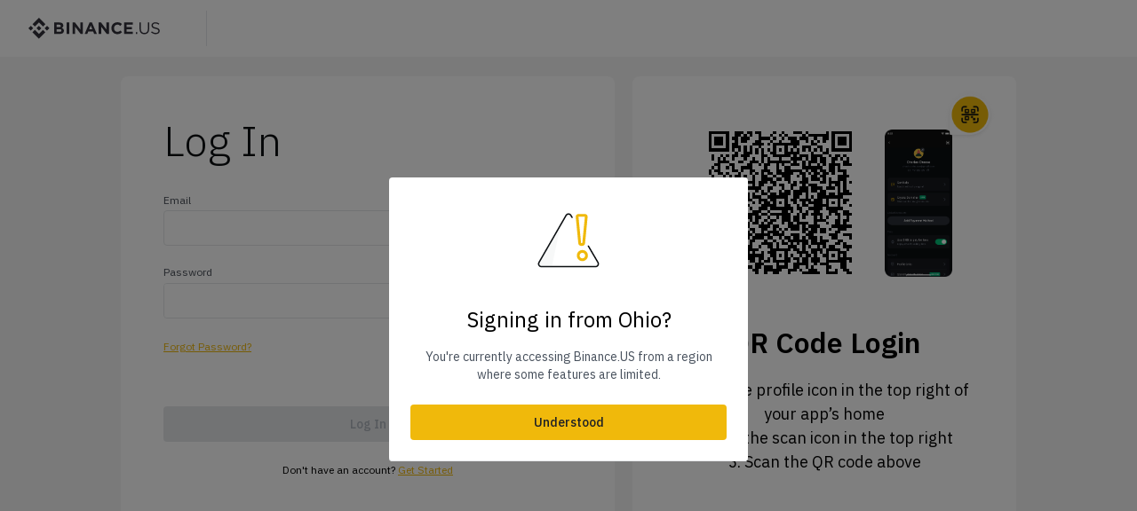

--- FILE ---
content_type: text/html; charset=utf-8
request_url: https://www.google.com/recaptcha/enterprise/anchor?ar=1&k=6LePlpgbAAAAAPlPfzzXnJ1lrMTqRWgouzDcSd3b&co=aHR0cHM6Ly93d3cuYmluYW5jZS51czo0NDM.&hl=en&v=PoyoqOPhxBO7pBk68S4YbpHZ&size=invisible&anchor-ms=20000&execute-ms=30000&cb=yphvw14k85sf
body_size: 48792
content:
<!DOCTYPE HTML><html dir="ltr" lang="en"><head><meta http-equiv="Content-Type" content="text/html; charset=UTF-8">
<meta http-equiv="X-UA-Compatible" content="IE=edge">
<title>reCAPTCHA</title>
<style type="text/css">
/* cyrillic-ext */
@font-face {
  font-family: 'Roboto';
  font-style: normal;
  font-weight: 400;
  font-stretch: 100%;
  src: url(//fonts.gstatic.com/s/roboto/v48/KFO7CnqEu92Fr1ME7kSn66aGLdTylUAMa3GUBHMdazTgWw.woff2) format('woff2');
  unicode-range: U+0460-052F, U+1C80-1C8A, U+20B4, U+2DE0-2DFF, U+A640-A69F, U+FE2E-FE2F;
}
/* cyrillic */
@font-face {
  font-family: 'Roboto';
  font-style: normal;
  font-weight: 400;
  font-stretch: 100%;
  src: url(//fonts.gstatic.com/s/roboto/v48/KFO7CnqEu92Fr1ME7kSn66aGLdTylUAMa3iUBHMdazTgWw.woff2) format('woff2');
  unicode-range: U+0301, U+0400-045F, U+0490-0491, U+04B0-04B1, U+2116;
}
/* greek-ext */
@font-face {
  font-family: 'Roboto';
  font-style: normal;
  font-weight: 400;
  font-stretch: 100%;
  src: url(//fonts.gstatic.com/s/roboto/v48/KFO7CnqEu92Fr1ME7kSn66aGLdTylUAMa3CUBHMdazTgWw.woff2) format('woff2');
  unicode-range: U+1F00-1FFF;
}
/* greek */
@font-face {
  font-family: 'Roboto';
  font-style: normal;
  font-weight: 400;
  font-stretch: 100%;
  src: url(//fonts.gstatic.com/s/roboto/v48/KFO7CnqEu92Fr1ME7kSn66aGLdTylUAMa3-UBHMdazTgWw.woff2) format('woff2');
  unicode-range: U+0370-0377, U+037A-037F, U+0384-038A, U+038C, U+038E-03A1, U+03A3-03FF;
}
/* math */
@font-face {
  font-family: 'Roboto';
  font-style: normal;
  font-weight: 400;
  font-stretch: 100%;
  src: url(//fonts.gstatic.com/s/roboto/v48/KFO7CnqEu92Fr1ME7kSn66aGLdTylUAMawCUBHMdazTgWw.woff2) format('woff2');
  unicode-range: U+0302-0303, U+0305, U+0307-0308, U+0310, U+0312, U+0315, U+031A, U+0326-0327, U+032C, U+032F-0330, U+0332-0333, U+0338, U+033A, U+0346, U+034D, U+0391-03A1, U+03A3-03A9, U+03B1-03C9, U+03D1, U+03D5-03D6, U+03F0-03F1, U+03F4-03F5, U+2016-2017, U+2034-2038, U+203C, U+2040, U+2043, U+2047, U+2050, U+2057, U+205F, U+2070-2071, U+2074-208E, U+2090-209C, U+20D0-20DC, U+20E1, U+20E5-20EF, U+2100-2112, U+2114-2115, U+2117-2121, U+2123-214F, U+2190, U+2192, U+2194-21AE, U+21B0-21E5, U+21F1-21F2, U+21F4-2211, U+2213-2214, U+2216-22FF, U+2308-230B, U+2310, U+2319, U+231C-2321, U+2336-237A, U+237C, U+2395, U+239B-23B7, U+23D0, U+23DC-23E1, U+2474-2475, U+25AF, U+25B3, U+25B7, U+25BD, U+25C1, U+25CA, U+25CC, U+25FB, U+266D-266F, U+27C0-27FF, U+2900-2AFF, U+2B0E-2B11, U+2B30-2B4C, U+2BFE, U+3030, U+FF5B, U+FF5D, U+1D400-1D7FF, U+1EE00-1EEFF;
}
/* symbols */
@font-face {
  font-family: 'Roboto';
  font-style: normal;
  font-weight: 400;
  font-stretch: 100%;
  src: url(//fonts.gstatic.com/s/roboto/v48/KFO7CnqEu92Fr1ME7kSn66aGLdTylUAMaxKUBHMdazTgWw.woff2) format('woff2');
  unicode-range: U+0001-000C, U+000E-001F, U+007F-009F, U+20DD-20E0, U+20E2-20E4, U+2150-218F, U+2190, U+2192, U+2194-2199, U+21AF, U+21E6-21F0, U+21F3, U+2218-2219, U+2299, U+22C4-22C6, U+2300-243F, U+2440-244A, U+2460-24FF, U+25A0-27BF, U+2800-28FF, U+2921-2922, U+2981, U+29BF, U+29EB, U+2B00-2BFF, U+4DC0-4DFF, U+FFF9-FFFB, U+10140-1018E, U+10190-1019C, U+101A0, U+101D0-101FD, U+102E0-102FB, U+10E60-10E7E, U+1D2C0-1D2D3, U+1D2E0-1D37F, U+1F000-1F0FF, U+1F100-1F1AD, U+1F1E6-1F1FF, U+1F30D-1F30F, U+1F315, U+1F31C, U+1F31E, U+1F320-1F32C, U+1F336, U+1F378, U+1F37D, U+1F382, U+1F393-1F39F, U+1F3A7-1F3A8, U+1F3AC-1F3AF, U+1F3C2, U+1F3C4-1F3C6, U+1F3CA-1F3CE, U+1F3D4-1F3E0, U+1F3ED, U+1F3F1-1F3F3, U+1F3F5-1F3F7, U+1F408, U+1F415, U+1F41F, U+1F426, U+1F43F, U+1F441-1F442, U+1F444, U+1F446-1F449, U+1F44C-1F44E, U+1F453, U+1F46A, U+1F47D, U+1F4A3, U+1F4B0, U+1F4B3, U+1F4B9, U+1F4BB, U+1F4BF, U+1F4C8-1F4CB, U+1F4D6, U+1F4DA, U+1F4DF, U+1F4E3-1F4E6, U+1F4EA-1F4ED, U+1F4F7, U+1F4F9-1F4FB, U+1F4FD-1F4FE, U+1F503, U+1F507-1F50B, U+1F50D, U+1F512-1F513, U+1F53E-1F54A, U+1F54F-1F5FA, U+1F610, U+1F650-1F67F, U+1F687, U+1F68D, U+1F691, U+1F694, U+1F698, U+1F6AD, U+1F6B2, U+1F6B9-1F6BA, U+1F6BC, U+1F6C6-1F6CF, U+1F6D3-1F6D7, U+1F6E0-1F6EA, U+1F6F0-1F6F3, U+1F6F7-1F6FC, U+1F700-1F7FF, U+1F800-1F80B, U+1F810-1F847, U+1F850-1F859, U+1F860-1F887, U+1F890-1F8AD, U+1F8B0-1F8BB, U+1F8C0-1F8C1, U+1F900-1F90B, U+1F93B, U+1F946, U+1F984, U+1F996, U+1F9E9, U+1FA00-1FA6F, U+1FA70-1FA7C, U+1FA80-1FA89, U+1FA8F-1FAC6, U+1FACE-1FADC, U+1FADF-1FAE9, U+1FAF0-1FAF8, U+1FB00-1FBFF;
}
/* vietnamese */
@font-face {
  font-family: 'Roboto';
  font-style: normal;
  font-weight: 400;
  font-stretch: 100%;
  src: url(//fonts.gstatic.com/s/roboto/v48/KFO7CnqEu92Fr1ME7kSn66aGLdTylUAMa3OUBHMdazTgWw.woff2) format('woff2');
  unicode-range: U+0102-0103, U+0110-0111, U+0128-0129, U+0168-0169, U+01A0-01A1, U+01AF-01B0, U+0300-0301, U+0303-0304, U+0308-0309, U+0323, U+0329, U+1EA0-1EF9, U+20AB;
}
/* latin-ext */
@font-face {
  font-family: 'Roboto';
  font-style: normal;
  font-weight: 400;
  font-stretch: 100%;
  src: url(//fonts.gstatic.com/s/roboto/v48/KFO7CnqEu92Fr1ME7kSn66aGLdTylUAMa3KUBHMdazTgWw.woff2) format('woff2');
  unicode-range: U+0100-02BA, U+02BD-02C5, U+02C7-02CC, U+02CE-02D7, U+02DD-02FF, U+0304, U+0308, U+0329, U+1D00-1DBF, U+1E00-1E9F, U+1EF2-1EFF, U+2020, U+20A0-20AB, U+20AD-20C0, U+2113, U+2C60-2C7F, U+A720-A7FF;
}
/* latin */
@font-face {
  font-family: 'Roboto';
  font-style: normal;
  font-weight: 400;
  font-stretch: 100%;
  src: url(//fonts.gstatic.com/s/roboto/v48/KFO7CnqEu92Fr1ME7kSn66aGLdTylUAMa3yUBHMdazQ.woff2) format('woff2');
  unicode-range: U+0000-00FF, U+0131, U+0152-0153, U+02BB-02BC, U+02C6, U+02DA, U+02DC, U+0304, U+0308, U+0329, U+2000-206F, U+20AC, U+2122, U+2191, U+2193, U+2212, U+2215, U+FEFF, U+FFFD;
}
/* cyrillic-ext */
@font-face {
  font-family: 'Roboto';
  font-style: normal;
  font-weight: 500;
  font-stretch: 100%;
  src: url(//fonts.gstatic.com/s/roboto/v48/KFO7CnqEu92Fr1ME7kSn66aGLdTylUAMa3GUBHMdazTgWw.woff2) format('woff2');
  unicode-range: U+0460-052F, U+1C80-1C8A, U+20B4, U+2DE0-2DFF, U+A640-A69F, U+FE2E-FE2F;
}
/* cyrillic */
@font-face {
  font-family: 'Roboto';
  font-style: normal;
  font-weight: 500;
  font-stretch: 100%;
  src: url(//fonts.gstatic.com/s/roboto/v48/KFO7CnqEu92Fr1ME7kSn66aGLdTylUAMa3iUBHMdazTgWw.woff2) format('woff2');
  unicode-range: U+0301, U+0400-045F, U+0490-0491, U+04B0-04B1, U+2116;
}
/* greek-ext */
@font-face {
  font-family: 'Roboto';
  font-style: normal;
  font-weight: 500;
  font-stretch: 100%;
  src: url(//fonts.gstatic.com/s/roboto/v48/KFO7CnqEu92Fr1ME7kSn66aGLdTylUAMa3CUBHMdazTgWw.woff2) format('woff2');
  unicode-range: U+1F00-1FFF;
}
/* greek */
@font-face {
  font-family: 'Roboto';
  font-style: normal;
  font-weight: 500;
  font-stretch: 100%;
  src: url(//fonts.gstatic.com/s/roboto/v48/KFO7CnqEu92Fr1ME7kSn66aGLdTylUAMa3-UBHMdazTgWw.woff2) format('woff2');
  unicode-range: U+0370-0377, U+037A-037F, U+0384-038A, U+038C, U+038E-03A1, U+03A3-03FF;
}
/* math */
@font-face {
  font-family: 'Roboto';
  font-style: normal;
  font-weight: 500;
  font-stretch: 100%;
  src: url(//fonts.gstatic.com/s/roboto/v48/KFO7CnqEu92Fr1ME7kSn66aGLdTylUAMawCUBHMdazTgWw.woff2) format('woff2');
  unicode-range: U+0302-0303, U+0305, U+0307-0308, U+0310, U+0312, U+0315, U+031A, U+0326-0327, U+032C, U+032F-0330, U+0332-0333, U+0338, U+033A, U+0346, U+034D, U+0391-03A1, U+03A3-03A9, U+03B1-03C9, U+03D1, U+03D5-03D6, U+03F0-03F1, U+03F4-03F5, U+2016-2017, U+2034-2038, U+203C, U+2040, U+2043, U+2047, U+2050, U+2057, U+205F, U+2070-2071, U+2074-208E, U+2090-209C, U+20D0-20DC, U+20E1, U+20E5-20EF, U+2100-2112, U+2114-2115, U+2117-2121, U+2123-214F, U+2190, U+2192, U+2194-21AE, U+21B0-21E5, U+21F1-21F2, U+21F4-2211, U+2213-2214, U+2216-22FF, U+2308-230B, U+2310, U+2319, U+231C-2321, U+2336-237A, U+237C, U+2395, U+239B-23B7, U+23D0, U+23DC-23E1, U+2474-2475, U+25AF, U+25B3, U+25B7, U+25BD, U+25C1, U+25CA, U+25CC, U+25FB, U+266D-266F, U+27C0-27FF, U+2900-2AFF, U+2B0E-2B11, U+2B30-2B4C, U+2BFE, U+3030, U+FF5B, U+FF5D, U+1D400-1D7FF, U+1EE00-1EEFF;
}
/* symbols */
@font-face {
  font-family: 'Roboto';
  font-style: normal;
  font-weight: 500;
  font-stretch: 100%;
  src: url(//fonts.gstatic.com/s/roboto/v48/KFO7CnqEu92Fr1ME7kSn66aGLdTylUAMaxKUBHMdazTgWw.woff2) format('woff2');
  unicode-range: U+0001-000C, U+000E-001F, U+007F-009F, U+20DD-20E0, U+20E2-20E4, U+2150-218F, U+2190, U+2192, U+2194-2199, U+21AF, U+21E6-21F0, U+21F3, U+2218-2219, U+2299, U+22C4-22C6, U+2300-243F, U+2440-244A, U+2460-24FF, U+25A0-27BF, U+2800-28FF, U+2921-2922, U+2981, U+29BF, U+29EB, U+2B00-2BFF, U+4DC0-4DFF, U+FFF9-FFFB, U+10140-1018E, U+10190-1019C, U+101A0, U+101D0-101FD, U+102E0-102FB, U+10E60-10E7E, U+1D2C0-1D2D3, U+1D2E0-1D37F, U+1F000-1F0FF, U+1F100-1F1AD, U+1F1E6-1F1FF, U+1F30D-1F30F, U+1F315, U+1F31C, U+1F31E, U+1F320-1F32C, U+1F336, U+1F378, U+1F37D, U+1F382, U+1F393-1F39F, U+1F3A7-1F3A8, U+1F3AC-1F3AF, U+1F3C2, U+1F3C4-1F3C6, U+1F3CA-1F3CE, U+1F3D4-1F3E0, U+1F3ED, U+1F3F1-1F3F3, U+1F3F5-1F3F7, U+1F408, U+1F415, U+1F41F, U+1F426, U+1F43F, U+1F441-1F442, U+1F444, U+1F446-1F449, U+1F44C-1F44E, U+1F453, U+1F46A, U+1F47D, U+1F4A3, U+1F4B0, U+1F4B3, U+1F4B9, U+1F4BB, U+1F4BF, U+1F4C8-1F4CB, U+1F4D6, U+1F4DA, U+1F4DF, U+1F4E3-1F4E6, U+1F4EA-1F4ED, U+1F4F7, U+1F4F9-1F4FB, U+1F4FD-1F4FE, U+1F503, U+1F507-1F50B, U+1F50D, U+1F512-1F513, U+1F53E-1F54A, U+1F54F-1F5FA, U+1F610, U+1F650-1F67F, U+1F687, U+1F68D, U+1F691, U+1F694, U+1F698, U+1F6AD, U+1F6B2, U+1F6B9-1F6BA, U+1F6BC, U+1F6C6-1F6CF, U+1F6D3-1F6D7, U+1F6E0-1F6EA, U+1F6F0-1F6F3, U+1F6F7-1F6FC, U+1F700-1F7FF, U+1F800-1F80B, U+1F810-1F847, U+1F850-1F859, U+1F860-1F887, U+1F890-1F8AD, U+1F8B0-1F8BB, U+1F8C0-1F8C1, U+1F900-1F90B, U+1F93B, U+1F946, U+1F984, U+1F996, U+1F9E9, U+1FA00-1FA6F, U+1FA70-1FA7C, U+1FA80-1FA89, U+1FA8F-1FAC6, U+1FACE-1FADC, U+1FADF-1FAE9, U+1FAF0-1FAF8, U+1FB00-1FBFF;
}
/* vietnamese */
@font-face {
  font-family: 'Roboto';
  font-style: normal;
  font-weight: 500;
  font-stretch: 100%;
  src: url(//fonts.gstatic.com/s/roboto/v48/KFO7CnqEu92Fr1ME7kSn66aGLdTylUAMa3OUBHMdazTgWw.woff2) format('woff2');
  unicode-range: U+0102-0103, U+0110-0111, U+0128-0129, U+0168-0169, U+01A0-01A1, U+01AF-01B0, U+0300-0301, U+0303-0304, U+0308-0309, U+0323, U+0329, U+1EA0-1EF9, U+20AB;
}
/* latin-ext */
@font-face {
  font-family: 'Roboto';
  font-style: normal;
  font-weight: 500;
  font-stretch: 100%;
  src: url(//fonts.gstatic.com/s/roboto/v48/KFO7CnqEu92Fr1ME7kSn66aGLdTylUAMa3KUBHMdazTgWw.woff2) format('woff2');
  unicode-range: U+0100-02BA, U+02BD-02C5, U+02C7-02CC, U+02CE-02D7, U+02DD-02FF, U+0304, U+0308, U+0329, U+1D00-1DBF, U+1E00-1E9F, U+1EF2-1EFF, U+2020, U+20A0-20AB, U+20AD-20C0, U+2113, U+2C60-2C7F, U+A720-A7FF;
}
/* latin */
@font-face {
  font-family: 'Roboto';
  font-style: normal;
  font-weight: 500;
  font-stretch: 100%;
  src: url(//fonts.gstatic.com/s/roboto/v48/KFO7CnqEu92Fr1ME7kSn66aGLdTylUAMa3yUBHMdazQ.woff2) format('woff2');
  unicode-range: U+0000-00FF, U+0131, U+0152-0153, U+02BB-02BC, U+02C6, U+02DA, U+02DC, U+0304, U+0308, U+0329, U+2000-206F, U+20AC, U+2122, U+2191, U+2193, U+2212, U+2215, U+FEFF, U+FFFD;
}
/* cyrillic-ext */
@font-face {
  font-family: 'Roboto';
  font-style: normal;
  font-weight: 900;
  font-stretch: 100%;
  src: url(//fonts.gstatic.com/s/roboto/v48/KFO7CnqEu92Fr1ME7kSn66aGLdTylUAMa3GUBHMdazTgWw.woff2) format('woff2');
  unicode-range: U+0460-052F, U+1C80-1C8A, U+20B4, U+2DE0-2DFF, U+A640-A69F, U+FE2E-FE2F;
}
/* cyrillic */
@font-face {
  font-family: 'Roboto';
  font-style: normal;
  font-weight: 900;
  font-stretch: 100%;
  src: url(//fonts.gstatic.com/s/roboto/v48/KFO7CnqEu92Fr1ME7kSn66aGLdTylUAMa3iUBHMdazTgWw.woff2) format('woff2');
  unicode-range: U+0301, U+0400-045F, U+0490-0491, U+04B0-04B1, U+2116;
}
/* greek-ext */
@font-face {
  font-family: 'Roboto';
  font-style: normal;
  font-weight: 900;
  font-stretch: 100%;
  src: url(//fonts.gstatic.com/s/roboto/v48/KFO7CnqEu92Fr1ME7kSn66aGLdTylUAMa3CUBHMdazTgWw.woff2) format('woff2');
  unicode-range: U+1F00-1FFF;
}
/* greek */
@font-face {
  font-family: 'Roboto';
  font-style: normal;
  font-weight: 900;
  font-stretch: 100%;
  src: url(//fonts.gstatic.com/s/roboto/v48/KFO7CnqEu92Fr1ME7kSn66aGLdTylUAMa3-UBHMdazTgWw.woff2) format('woff2');
  unicode-range: U+0370-0377, U+037A-037F, U+0384-038A, U+038C, U+038E-03A1, U+03A3-03FF;
}
/* math */
@font-face {
  font-family: 'Roboto';
  font-style: normal;
  font-weight: 900;
  font-stretch: 100%;
  src: url(//fonts.gstatic.com/s/roboto/v48/KFO7CnqEu92Fr1ME7kSn66aGLdTylUAMawCUBHMdazTgWw.woff2) format('woff2');
  unicode-range: U+0302-0303, U+0305, U+0307-0308, U+0310, U+0312, U+0315, U+031A, U+0326-0327, U+032C, U+032F-0330, U+0332-0333, U+0338, U+033A, U+0346, U+034D, U+0391-03A1, U+03A3-03A9, U+03B1-03C9, U+03D1, U+03D5-03D6, U+03F0-03F1, U+03F4-03F5, U+2016-2017, U+2034-2038, U+203C, U+2040, U+2043, U+2047, U+2050, U+2057, U+205F, U+2070-2071, U+2074-208E, U+2090-209C, U+20D0-20DC, U+20E1, U+20E5-20EF, U+2100-2112, U+2114-2115, U+2117-2121, U+2123-214F, U+2190, U+2192, U+2194-21AE, U+21B0-21E5, U+21F1-21F2, U+21F4-2211, U+2213-2214, U+2216-22FF, U+2308-230B, U+2310, U+2319, U+231C-2321, U+2336-237A, U+237C, U+2395, U+239B-23B7, U+23D0, U+23DC-23E1, U+2474-2475, U+25AF, U+25B3, U+25B7, U+25BD, U+25C1, U+25CA, U+25CC, U+25FB, U+266D-266F, U+27C0-27FF, U+2900-2AFF, U+2B0E-2B11, U+2B30-2B4C, U+2BFE, U+3030, U+FF5B, U+FF5D, U+1D400-1D7FF, U+1EE00-1EEFF;
}
/* symbols */
@font-face {
  font-family: 'Roboto';
  font-style: normal;
  font-weight: 900;
  font-stretch: 100%;
  src: url(//fonts.gstatic.com/s/roboto/v48/KFO7CnqEu92Fr1ME7kSn66aGLdTylUAMaxKUBHMdazTgWw.woff2) format('woff2');
  unicode-range: U+0001-000C, U+000E-001F, U+007F-009F, U+20DD-20E0, U+20E2-20E4, U+2150-218F, U+2190, U+2192, U+2194-2199, U+21AF, U+21E6-21F0, U+21F3, U+2218-2219, U+2299, U+22C4-22C6, U+2300-243F, U+2440-244A, U+2460-24FF, U+25A0-27BF, U+2800-28FF, U+2921-2922, U+2981, U+29BF, U+29EB, U+2B00-2BFF, U+4DC0-4DFF, U+FFF9-FFFB, U+10140-1018E, U+10190-1019C, U+101A0, U+101D0-101FD, U+102E0-102FB, U+10E60-10E7E, U+1D2C0-1D2D3, U+1D2E0-1D37F, U+1F000-1F0FF, U+1F100-1F1AD, U+1F1E6-1F1FF, U+1F30D-1F30F, U+1F315, U+1F31C, U+1F31E, U+1F320-1F32C, U+1F336, U+1F378, U+1F37D, U+1F382, U+1F393-1F39F, U+1F3A7-1F3A8, U+1F3AC-1F3AF, U+1F3C2, U+1F3C4-1F3C6, U+1F3CA-1F3CE, U+1F3D4-1F3E0, U+1F3ED, U+1F3F1-1F3F3, U+1F3F5-1F3F7, U+1F408, U+1F415, U+1F41F, U+1F426, U+1F43F, U+1F441-1F442, U+1F444, U+1F446-1F449, U+1F44C-1F44E, U+1F453, U+1F46A, U+1F47D, U+1F4A3, U+1F4B0, U+1F4B3, U+1F4B9, U+1F4BB, U+1F4BF, U+1F4C8-1F4CB, U+1F4D6, U+1F4DA, U+1F4DF, U+1F4E3-1F4E6, U+1F4EA-1F4ED, U+1F4F7, U+1F4F9-1F4FB, U+1F4FD-1F4FE, U+1F503, U+1F507-1F50B, U+1F50D, U+1F512-1F513, U+1F53E-1F54A, U+1F54F-1F5FA, U+1F610, U+1F650-1F67F, U+1F687, U+1F68D, U+1F691, U+1F694, U+1F698, U+1F6AD, U+1F6B2, U+1F6B9-1F6BA, U+1F6BC, U+1F6C6-1F6CF, U+1F6D3-1F6D7, U+1F6E0-1F6EA, U+1F6F0-1F6F3, U+1F6F7-1F6FC, U+1F700-1F7FF, U+1F800-1F80B, U+1F810-1F847, U+1F850-1F859, U+1F860-1F887, U+1F890-1F8AD, U+1F8B0-1F8BB, U+1F8C0-1F8C1, U+1F900-1F90B, U+1F93B, U+1F946, U+1F984, U+1F996, U+1F9E9, U+1FA00-1FA6F, U+1FA70-1FA7C, U+1FA80-1FA89, U+1FA8F-1FAC6, U+1FACE-1FADC, U+1FADF-1FAE9, U+1FAF0-1FAF8, U+1FB00-1FBFF;
}
/* vietnamese */
@font-face {
  font-family: 'Roboto';
  font-style: normal;
  font-weight: 900;
  font-stretch: 100%;
  src: url(//fonts.gstatic.com/s/roboto/v48/KFO7CnqEu92Fr1ME7kSn66aGLdTylUAMa3OUBHMdazTgWw.woff2) format('woff2');
  unicode-range: U+0102-0103, U+0110-0111, U+0128-0129, U+0168-0169, U+01A0-01A1, U+01AF-01B0, U+0300-0301, U+0303-0304, U+0308-0309, U+0323, U+0329, U+1EA0-1EF9, U+20AB;
}
/* latin-ext */
@font-face {
  font-family: 'Roboto';
  font-style: normal;
  font-weight: 900;
  font-stretch: 100%;
  src: url(//fonts.gstatic.com/s/roboto/v48/KFO7CnqEu92Fr1ME7kSn66aGLdTylUAMa3KUBHMdazTgWw.woff2) format('woff2');
  unicode-range: U+0100-02BA, U+02BD-02C5, U+02C7-02CC, U+02CE-02D7, U+02DD-02FF, U+0304, U+0308, U+0329, U+1D00-1DBF, U+1E00-1E9F, U+1EF2-1EFF, U+2020, U+20A0-20AB, U+20AD-20C0, U+2113, U+2C60-2C7F, U+A720-A7FF;
}
/* latin */
@font-face {
  font-family: 'Roboto';
  font-style: normal;
  font-weight: 900;
  font-stretch: 100%;
  src: url(//fonts.gstatic.com/s/roboto/v48/KFO7CnqEu92Fr1ME7kSn66aGLdTylUAMa3yUBHMdazQ.woff2) format('woff2');
  unicode-range: U+0000-00FF, U+0131, U+0152-0153, U+02BB-02BC, U+02C6, U+02DA, U+02DC, U+0304, U+0308, U+0329, U+2000-206F, U+20AC, U+2122, U+2191, U+2193, U+2212, U+2215, U+FEFF, U+FFFD;
}

</style>
<link rel="stylesheet" type="text/css" href="https://www.gstatic.com/recaptcha/releases/PoyoqOPhxBO7pBk68S4YbpHZ/styles__ltr.css">
<script nonce="DpIUC2ibxEcBEP0Bkn_pYA" type="text/javascript">window['__recaptcha_api'] = 'https://www.google.com/recaptcha/enterprise/';</script>
<script type="text/javascript" src="https://www.gstatic.com/recaptcha/releases/PoyoqOPhxBO7pBk68S4YbpHZ/recaptcha__en.js" nonce="DpIUC2ibxEcBEP0Bkn_pYA">
      
    </script></head>
<body><div id="rc-anchor-alert" class="rc-anchor-alert"></div>
<input type="hidden" id="recaptcha-token" value="[base64]">
<script type="text/javascript" nonce="DpIUC2ibxEcBEP0Bkn_pYA">
      recaptcha.anchor.Main.init("[\x22ainput\x22,[\x22bgdata\x22,\x22\x22,\[base64]/[base64]/bmV3IFpbdF0obVswXSk6Sz09Mj9uZXcgWlt0XShtWzBdLG1bMV0pOks9PTM/bmV3IFpbdF0obVswXSxtWzFdLG1bMl0pOks9PTQ/[base64]/[base64]/[base64]/[base64]/[base64]/[base64]/[base64]/[base64]/[base64]/[base64]/[base64]/[base64]/[base64]/[base64]\\u003d\\u003d\x22,\[base64]\\u003d\\u003d\x22,\x22wpLCiMKFw7zDhcOIwqvDt8OBw6XCo1BzR8KMwpw4azwFw6jDjh7DrcOnw63DosOrcMOgwrzCvMKMwqvCjQ5uwpM3f8OtwoNmwqJ6w5jDrMOxMlvCkVrCujpIwpQvEcORwpvDnsK+Y8Orw6nCqsKAw75qOjXDgMKDwq/CqMOdQlvDuFNWwojDviMYw6/Cln/CtWNHcH19QMOeNVl6VEHDiX7Cv8OAwr7ClcOWLk/Ci0HCjxMiXyfCnMOMw7l9w5FBwr57wpRqYCDCsGbDnsOgScONKcK+ayApwpbCimkHw6bCumrCrsO8ZcO4bTjCjsOBwr7Dr8K2w4oBw6zCtsOSwrHCkXJ/wrhVDWrDg8Kaw4rCr8KQUSMYNxscwqkpX8KdwpNMLMODwqrDocONwobDmMKjw7tZw67DtsO2w55xwrtjwp7CkwApbcK/bW1AwrjDrsOswopHw4p9w4DDvTAtU8K9GMO+I1wuLltqKk0/[base64]/[base64]/a8Oqw5nCpBEANcK0JEzDvcKqGiPDiXlNUXXDmhHDtn3DtsK7wqxbwrZKYTnDlX8gwpLCtsKuw5d1SsKfSyvDkiPDqsOuw4c7XMOrw61wR8O1wpHDoMKYw5XDiMKFwrVMw6YDccOqwr4MwpDCpT5jMcO0w5/[base64]/[base64]/[base64]/[base64]/[base64]/fAzDi13CrEwwaWjDijIHJ8KNfcOzMkjCm3bDhsKCwot4wrsNIj3Do8KSwpcbLGbDuwrDiEQkMcOtw5TChkkaw7TDmsKSMkJqw53ClMOlFnbDpmZWw4d0U8ORQcK/w5/ChVXDrcKVw7nDuMKjw7gvVcO0wovDqw82w5nCkMOCUnjDgBAPQX/DjwHDjsKfw75EN2XDg0DDicOrwqI3wrjDvX3Diy8jwpTCux/CgsKcHwN+O0bCnCDDkcOVwrnCt8K4VHXCpUfDssOnS8K8w5TCnBt/[base64]/Ci3MmWAABfXbDtsKcwonCvmMUZcO8PcOawrPDjsO/L8Krw5QNf8KVwr8NwoJXw6vCisKMIsKEwr3DjcKbLcOcw7DDp8O0w6jDlk3Dkg93wq5vJ8KDw4bChsK1RMOjwpvCvsOaegU2w77Cr8KOL8KRI8KCwphSFMO/AsKpwopYXcKSBykEw4LDl8ODBhcvPsKXwpbCpw52d2/Ct8OJRsKRcl8DBjXCkMKvWiZMeB4BNMOiBFXDtMOjS8K9LcOTwrjCjcO2dSDCjHhsw7TDl8Kswp3CpcOhbwTDnHXDl8KbwrwcbQTCjcO4w7vCg8KcMcKfw5s6NmHCoGV8Ki/DhMOeOwPDuBzDsBlBw79dXz7Cp1srw57CqygtwrDDgcO0w5nCiBzDs8Kjw4tIwrjDjMOjwp0lwpMRwpvDni/DhMOcM0FICcKWD1AAHsOew4LCicOww7LCjsKAw6/Cr8KNc0DDlcOrwojDocOwEUApw7wlPRAZZsOadsOwGsKpwr9wwqZWQBxVw5jDpl9Mwpc2w6jCsxg6wpvChsK3w7bCjQh8WiBXWSbCm8OsDVoewoF6dsO2w4FbeMOwNMKGw4zDmyDCvcOhw6vCtx5Zwq/DpkPCssO/fsO4w6XChkhhw79DDMOdw5BKAm7CuWBvVsOgwpDDmMORw7LCqCZSwoglPG/DiQnCs0zDvsOsYCMRw7PDisOcw4vCosKYw5HCqcOTGVbChMKNw4DDkl4BwqPDj13DtcOrXcKzw6XCj8KMXw/DrE/ChcKiC8K6wojCpmB0w5LCmMO7w79XIsKHA2vCtcKmYXFew6zCvhZOa8Owwr9hPcK8w6Rtw4onw4AAw608cMKNwrjCmsKNwr7CgcKtNk/Dhl7Dv3fChxtRwqbClQMEQcOXw75sOMK0BjomBg4SCsO+wpDDm8K5w6DCs8KOf8OzLkkkGsKtf3EzwpHDvcOYw5vDgcObw4Jaw6tvFMKCwqTDmCnClX4ew6MJw55fwqLDpBgqExdtw4RAwrPDtsOBahUVcsOSw5AyBV1fwqNRw5QRFXUfwp7DoH/Dk1c2a8KvdDHCksOEKExeEUbCrcO2wojCi04ke8O8w6fDrQ4NDX3DulXDjWkEwoA2csKew4/[base64]/DpMKGw7XDoV3DuGV8CsOIbSrDpUbCmMOsw4YaW8KOQgsYeMO4wrDDggjCpMOAGsOQwrTDkcKvwpZ6RRPCnh/DtzgDwr0GwrTDicO9w6vCv8Ovw77DnipIZMKPf3QKb3nDpnsFwojDg1PCombCncO8woxOw70CFMKyeMOBBsKMwrNgZD7CgcKpw6N5bcOSdE/CvMKVwo7DnsOoCgvCkiJdM8KDw4bDhAHDpW7DmWbDt8KzJsOCw5p5J8KBaQ8eEsOow7XDq8OZwpdoTmTDmcOiw6/CpG/DqQDCinshPsOWZ8OzwqLCnMOowrLDmCPDqMKdb8K4LErDp8KxwoRXWEDDqB7DsMKzbiBew7t+w4Z8w6ZIw4vCm8O6ecOow67CoMKtVAo8wpglw74DZ8O/L0pOwrN4wr3Cg8OOXhp6GcOOwpXCi8OFwq/DhDI4A8KAJcKRUR0RZ33Cmw0Xwq7CtsK1wrPDn8KEw5TDoMOpwqM9wqHCsQ88wrt/DBxDHMKSw4XDsQrCvS3CjQFgw4rCjMO9A2TCnyI0LlHDq23CoXNdwo9Qw6PCnsK7w6HDvA7DgcKMwq/[base64]/DnhRvUm5xc8KlwpsXa23CmAjDoynDgMKMEsKnwr0UfcKqFMKuUsKUZWRpNsOmMVFqbyPCmz/CpT9qNcOCw5PDt8OqwrYpEGnDhl86wqzDkknCmlhIwpbDlsKCCRfDgk7CjsOjKWzCjUDCssO3NsOwS8Krwo3CuMKQwopqw5LCqcOdQT/CkyTCpUnCvk8jw7HDnU4BbDZUH8OXYcOqw7nDnsKaQcOZwo0LOcOswrzDn8KOw4LDk8Kwwp/[base64]/cXLCtwjDhsKPw47Dh8KlMjlVJHgdPW3DnxnCrhfCjzpGwpLDlW/CvHfDg8OFw50jw4UIDzweNsKUw5nClEkWwrbDv3Juw6nDoEUhw5FVw71fw5ddwp7CgsOafcO/wq1BOmhLw7bCn17CucOsEyhdwqHDpxxmJsOcBiMSRw9tEcKKwrTDiMKbIMKdwpvDuELDp13Cs3VwworCqn/DiyfDvcKNeAM7w7DDljvDlCDCvcKvQS9oXcKGw7BdJUjCj8KLwo3CocOJVMK0woVpQj0WECTCon3DgcK5N8KuLD7CiEAKasKpwrg0w6Nxwp/Cr8OywpTCg8KaG8OdYRfDocObwpnCvQY5wrgtDMKHw5BJGsOdGkjCsHLChDBDJ8KicnDDisK6wrHCrRvDjjjCg8KBYGFawpDCpX/Cp3TChmN9JMKTG8OyI3jCpMKAwrzDm8O5WjbCpDYEK8KWSMOAwoJ8wq/CrsOQDcOgw5rCvXDDoV3CnGhSYMKGZHB1w4nCuV9tbcOjw6XCuHDDjH8Zwo8pw74ODWXDtVfDhXTCvTrCim3CkmLCjMO/w5EjwrdhwoXCl2dow75CwqvCniLDucKzw6/ChcOKaMOew75oBDstw6jCq8KDwoQ/w43CvMKLQxvDoAvDtkbCrcOTUsOuw4BGw51cwoRTw4Iow4UKwqbDvsKsb8OawqzDn8OnUsKWV8O4AsKAIcKkw4bCo0Q8w5gcwqURwrrDikvDgULCqgnDgm/Diw7CmTIJfEZRwonCownCgsK+DjZAPQDDq8K+YyDDqhjDgDvCk8Kuw6HDtMK/LV3DijU4wo8+w6RpwoJAwqcNYcKcDktYG1DCqMKGw4N8wpwCGcOSw65lw4nDtTHCs8KqecKbw6/CtcOpGMKCwojDocOZAcOpNcKRw7DDtMKYwpszw5gQwqbDu3A8wonCmAfDqcO/wrRnwpLCnsOcSFnCmsODL1HDr3vCrcKpFg3ChMKww6XDnnBrwrAuw6MFKsKvPgh3JA9Hw7Emw6LCq1gPYMKSCcKxecKswrvCg8OXBx7DmMO4cMKSNcKcwpM3w51XwpzCt8Kiw7F/w4TDpsK2wr8LwrbDplbCnhcnwp8Swq1Hw6nDkABAR8Kzw5nDi8O3XnghQ8KRw5dPw5nCi1VgwrzDoMOCwpPCtsKTwrzCicKbGMO4wqJowr4Jw7JBw5TChiUKw5TCvD3DqwrDnBNXQ8Owwrhvw7AHB8OpwrbDmMK2DG/[base64]/CnsKHw4E6wpIVw7XDgsOpGMKMU8K+GCHCj3fDs8K0OjpiT1wPwqdSJVDCicKKc8Kiw7DDrFzDjMOYw4TDh8Odw4vDhj7CrMKCa3nCnMKtwqfDtMK+w5LDq8ObfBXCplLDiMOEw5fCs8OGXcKOw7DDpEMyBC4HRMOGWkw4NcOPBcORJEtwwrjCscO9NMOQQHg/w5jDvAkSwp8yNMKxwqLCjzc3wqcKEsKsw53ChcOhw5LCgMK/VcKHFzJTCA/DnsOVw79QwrNsSXUBw4/Dhl/DnsK4w7bChMOKwrbDmsKUwpMVBMKKHBLDqm/DmsOhw5t4JcK9fkTCiBLDl8Ozw7vDlMKeRBjCisKMShrCrm0qe8OOwrLCvsKcw5oVIXBWZG7CjcKCw6UdfcOzH3PDs8KUbWXDsMOywqc7fsKGHsK0Y8KrCMKqwocdwqXCkQZfwoVCw4TDnBEbwq3CsGU4wr/DrHxZJcOQwq8mw5rDvVTCum9LwrzChcODw7DCncKmw6ZqRlFSeh7CtVJ9CsKgZ3bCm8KuYRkrbcO7wp9CFycCKsO6w77DoEXCocOvVMKAbcOHYcOnwoBjQiQceQ8ZVQZhwonDrWUdUQYJw6Mzw7Q5w5zCiDVVVhUKD2rCgMOFw6xVSCQ8L8OOwpnDoC/CqsOmIFzDjQV0Kw9PwprCqDQ2wqgJOhTCrsKkw4DDsTbCoVrDvQkywrHDqMKVw6piw6g7aRfDvMKHw7PCjMOlZcOYXcOdw59DwotqWR/CkcKMwo/CkHM2Z3jDqcOgDcKEw6ERwoPCpklhMMOcJsKRSEPCg1AkOmbDuHnDu8OzwoY/[base64]/CsMOeSsKQw7PDskokFsKAwpHDlMKqI0YtwrPChMOwQcKWwovDhwDCk0scCcO7wojClsO0I8OEw5tmwoYJCW7DtcKze0I/Ig7ChwfDssKNw7LDmsK+w57CqMKzYsKhwrDDkCLDrzbDhlQwwqLDjMKzYsK+UsKgQmlew6E/wrZ5cGTDnEoqw7jDlXTCqlBpw4XDmjLDvAUGwr/DgWpcwqwQw7HDgQPCvCZvw5XComNLMn51c37DuDgNOMOPfnjCn8OPa8OTwrh+P8K/wqTCpcOEw6bCuBvCmDIKHyFFbyp8w73Dj2QYTxDCi15iwoLCqsO5w5BGG8OtwofDlxpyCMOpBW7CsCTCiB0WwpnCosO4O0pHw5vClW3CsMOIJcK0w7wPw783w40YTMOdTcO/w43DusKKSR5vw63Cn8K6w6A+KMOsw4fCoV7CjcOQwrtPw5XDvsOPw7DCsMKuw7bDj8KFw7RUw5HDk8OEb2EffsKWwqXDrMOKw58IHh0/wqQ8YFzCun/CoMO8wovCncOyf8O4VTfDgShww4scwrduw4HCiirCtMOeYSzDl3/DoMK6wpHDgRjDgmbCmcO3wqJfNTPCtEscwr1Yw61Uw6dFNsO5DQYQw53Cg8KWw7/CnSTCiyDCnG/[base64]/Cs8O5VUHDh8O6QlrDpzpUemlpwoxqwq4hw7XCp8KlwqzCm8KxwoEpeB7Di0Axw4PCoMKXXRlGwppDw7VrwqXCtsKuw7rDm8OITwxPwoodwq1sTSzCmcO8w64Bwqk7wqlFND/CqsKWdyxiKj3CqcKFPMOowrLDksO9UsKiwogFN8Knwrw+wpbCg8KUakRvwqIdw59Xwpk+wrzDu8K4e8K2wpZgUQ/CoEsrwooSVT8awrQKw7/[base64]/wrnDlsO0NHDCkmBNwpRCw6h+AsOBe0sOaMK6MnnCliJ4wpYnwonDpcORUcKHOsOcwodmw6/DqsKZTcK3dMKEUcKnEmo8wp3Ch8KsCQbCmWPDjsKbRXwJcSg0CwbCpMOTN8Oaw4VyKMKhwoRkKn/CsAXCkmrDhVjCv8O3Fj3DoMOYA8Krw70mAcKEJBDCkcKKaXwycMKZZnMqw4A1BMK0O3bCiMOowqDDhUFrRMOMVT8/wr4Nw67Ci8OdKcO4X8OJw75FwpPDjcK5w7rDuHFGJMO4wrh3w6HDq10xw5jDmyTCrMOfwoAlworDiAjDrRk/w5luV8O8w4HDkm/CjcK3w6nDv8OFw6ZOAMO6woNiE8KBD8O0eMOOwqPCqCpOw5cLbWc3VDsDf27DlsO7cBfCs8KqQsOxw7DCpzrDkMKTXjA/Q8OMXzwLa8OnLinDugEAL8Kdw7bCrcOxEE3DrUPDkMOgwofCn8KHIMK0w4TChj/Cp8Ohw41WwoduMQ3DmRc1wrV6wrNqPFxswpzCrsKxMcOqclXDlm0KwoXDi8Ojw5nDuUdZw6fDj8KwT8KRbjFCaR/DulQPYMKLwrjDmk0VKkwjQi3CjlnDrQ0OwrcHHFrCuRrCu29bGMOUw7/CmjDDlcODR29Gw45PRktYw43DrsOmw6UDwp0+w7xZwrjDvBsMKkPCjEw5cMKSBsKlwpLDoTzChWrCpiUCU8KJwrhrJmLCicKewrbDnC/CscO+w5nDlWFdGTrDhDLDhcK2wpVYw6TCg1RDwpnDikoXw4bDqmwSPcKZY8KDDsKZw5Z3w7/DocO3HHbDk1PDvSvCk07DkUjDnXzCv1HCmsKTMsK0IsKiIsKIeljCtXEawoDClHZ1M0tOc17Dq1LDtQTCjcKNF2JkwrwvwrwCw5jCv8KHWGBLw6rCm8Kkwq3DqcK0wrLDkMObYF3CmA8eI8K/wq7DhlcgwotZU0vCpnllw6HCocKTawjCvMKCRcOEwp7DmSEMd8Osw67CuBJoHMO4w684w6Fgw6HCgArDhBsHFcOew4MCw7U7w7QYfMOtdRzDn8K2w5Q9a8KHQcKGDmvDtMKQLzAow4Jgw5LDvMKydjTDl8Ovb8OoQMKBb8O5SMKZOcOGwo/CuRhCwoleaMOzHsKTw4pzw7ZcU8OTRMKce8ORasKiw7omZ0XCl1nDvcOBwpjDrcONScKnw6DDt8Kjw4hmD8KVAsO7wqkGwpxpwoh2wpZjw4nDjsOpw5jDtWdnRMKtB8Kqw5sdwozCrMKWw6o3Yj9nw57DrmpjIz/[base64]/PycVwobDqzDCu8O8w7xuw7TCtgXDggBKc2fDoUfDoE4hCXrDsQHDjcKUwqjCgcKYwr4vRsOhasOyw7HDjzrCt3/Cmw7CmzjCuXHCtcKuwqBlwrZRwrdraCbDlcOxwo7DuMK9w4XCsXzDm8K4w6JOOBgnwpk/wpoCSQLCvMOLw503wq1eEhTDjcKLS8K6TnY7wrJJFUvCgcKlwqvDuMOaWFfDgBzDosOYIcKfPcKFwpfCh8K7L2lgwpvDu8K+IMKcIDXDjSrCo8OJwr8tC37CnR/CqMOpwpvDrFo+M8OVw60IwrogwptcPSoQCTgjw6zDjTMxC8KOwo5DwrxmwqrCiMKLw5bCq2pvwpMUwoMubklXw7lcwoATwrHDggsbw5nCq8O3w6NhdMOTfMO/wo8Vw4XCoRLDtcOmw7PDpMKkwpZVQMOjw6gvW8O2wo/[base64]/wr3CvsKrfFDDq2l/DwfCpFTDmDYrWAIqwo01wqzDtMOhwq4KcsKPMxhyMsKQD8K/VcKuwrdPwpZKXsOgD1h1wofCs8Kawq/DnjwJByfCiUFbPMK/NXLDjgbDm0bCisKKIcOYw73Ci8O5d8OBUxnCk8OAwrcmw4w4OcKmwp7DjBfDr8KvYQFPwr1CwpjCuSfDnSbCkgoHwoxqOCDCosOkw6XDqcKRT8OrwrvCuSLDsy9yYg/CmRUoch5+wp3ChMOVK8K9w5Yiw5zCqkLCh8OdNH/[base64]/Sjl1AMO5w7E0RcKyeMOQRsO1YzvDpsOjw6FZw5/[base64]/[base64]/DqcO5wp9jPcKLwrlnfcO/w7Ebw6wNJW06w5HCicO1wrzCucKlIsOQw5YKwqvDu8OzwrQ9wpEVwrPCt144RSPDo8Ksd8Kew4NAaMOTdcK1YyvCmsOkK0kFwoTClcKNQsKjCkbDkhDCt8KpfcK4AcONW8Oswo1Uw4XDgVUtw7E5TMKlw4PDhsOyRVY/w47Cp8K0WcK4SG0PwrJXcsKEwrdxE8KsMcKZwrERw7vCsWQmIcKTEMK9KGPDrMO1Q8KHw6jChlQhFXFFXxgpAQYfw6XDiT9gZsOWw67DjsOLw4/[base64]/[base64]/fVVyw7HDoMKyw4kbwrTDjsKsaTvDp8KZXlrDmkkZwo8zaMKVeGBiw7AAwr0kwrzCrhTCu1Atw4DDh8Kpwo0VfsOZw47DgMKiwoDCpFLCj3wKWC/[base64]/ClH5Ew4sGL2trw5pewqfDvcK+LcKUDzwDMMOBwokVZFkLSGLDjcOmwpURw43CkVjDgAsAbFd8wqBowq3Dr8OiwqUdwo/[base64]/CmhLChsKyw6TCln3DgsOgFsOSS8OqNzbDt8KLVMKVZWd8wp0dwqbDsEjCjsKEwqpCw6FUU0gtwr/Dv8O3w6/Do8OBwpzDk8Knw5U1wpoWA8K/E8ODw6/Ci8Okw6PDrsKgw5QVw7rDmHRbe1d2RsOWw7tqw77DrX3CpVnDj8OAw43DiyrCv8Kaw4Z8w5jCg3fCrhpIw7ZtEcO4asKHYxTCtsK4wp1PPcKxcEoDUsKgw4lfw6/[base64]/CqWfDoAV1GMKXw69Ww4/DkMOJQcKPIHzDicK3aMOyWsO8w5jCucKIaU11X8Kqw4XCuULDiGdXwrtsU8KewpjDt8OmMyhbK8OIw6XDsS0/XMKuw6LCnl3DtsK5w7F/ZmJowrzDkWrCn8ONw7g+wpXDuMK5wrTDnUVdZ3vCncKRG8KewrPChMKawo8Fw7vCqsK2AFTDn8KcexvCvMKYdyjCnBDCg8OeT2jCsCXCn8K4w41jD8K3QcKeHMO2AgDDpMKFYsOIIcOBTcKTwrLDjcKEeBtuw4XCn8KZEnXCssOgPcKFOcKxwpw6wph/XcKnw6HDiMOwSsObHB3CnmjCnsOPwp8Rw4V+w4RtwpDClHrCrHLCuSLDtSnDisKOCMOywo3CpsK1woHDtMKAw5jDq2AcLMOeWXnDigAUw7jDr2gMw7g/GHDCmkjChyvCncKaJMONBcOCAMO1aBlFWn4yw7BbEMKBw7nCiiIyw7Mgw6PDgsOWTsOHw4ETw5vDngjClB4TDSbDrVDCrBUVwrNnwqx8G2XCpsOewpLCksKIw6sow6nDn8OIwrsbw6oOU8KjGsOCS8O+WsOgw7jDu8ORwpHDlsOOKVgfc3Zywq/DhMKSJ2zCjXY4AcOQK8OZw5/DsMKGNsOXB8Kxw5fDo8KBworDs8OhDRx9w55OwqgtPsO8FcOCQcKVw7VGEMOuCW/CqA7DhsO9wrsia3LCnCfDg8KeaMOkb8OaH8K7w5ZBHsOwXBJlGC/[base64]/CjMKgw4LCqkDDr8KXbsKrw4DDi8K4WMOUwo7Cg2vDmcOUPm/DuC8ie8KgwoHDvMOldRolw6dOwrE2M1IaaMOVwrHDo8KHwrfCklXCtsObw45WNzbCvsKEd8KDwofClwsRwq7DlsOzwoQ0N8O6wqlMVMKvCyPCgcOEMBzChWzCtzDDtATDrcOZwo87wpDDq3RAGDt2w5zDqWDCqjhZFU1PDMOhWMKWTinDocOnBzRIIiTCih/CiMO9w7kwwqDDuMKTwo4vw6sfw6XClyTDkMKMXlvCjm/CkWkRw4PDkcKfw7g+SMKiw5LDmlUXw5HCg8Kiwowhw5zCrFtLM8OwRyfDtcKyOsOMw7Rmw4cyLWrDoMKCfjLCrXhowqENUcO1wonDvCDCpcKBwrF4w5jDiTgawpw5w7HDnw3DogXDosOrw4/ChSfDoMOtwq3DssOhw4QAwrLCtyt3DGl2wosVScKCaMOkNMORwpgmWBHCjyDCqAHCrMOWCEHDhsOnwr/[base64]/Ds8KMPhzDmcKMaMOcw7nDqXpDwpIuw4nDg8K9fAkDwq7DiwAkwofDrE/ChVoHRijCocKWw7bClBZIw4rDtsKWKWFrw6nDqQoJwrHCo1sqw5TCtcKrMsK1w6RMwoopesOSPg7Cr8KRZ8OpOQnCu3cVB2gmZ2DDhG49GXrDrcOSPkE8w50dwpgKGVopHMOqw6nCqU3Cn8Odfx/[base64]/DvsO7wpDCtEYfesOhwp4pw699wrrCpMKow7AeAcOBfTZ+wrlfw4DCqsKCVyh8Nj9Aw7VRwr8Iw4LCr3vCo8KewqMEDsK6wrXCo2HCky3DtMKmXDTCrQchJzfDh8KAbXMlQSPDnMOEEjVtVcOhw5ZNH8Osw5jCpTrDsXdQw5V/FUdFw5U7VSDDjWjDp3HDu8OPw4DDgSYVGAXCnyUfwpXCmcKmPD1MIEHCtx0Vb8Orwo3CiVjDtyPCl8Oew63DsRPCrx7CqsKzworCosK/[base64]/CkR3CpMK6w7tKwp9CAH1mwqXDh8KUw7jCrhxKw7DDi8OOw7RMeEQ2wpLDg0PDoytHw6PCiSfDtRACw4HDrSXDkHonw53DvBTDncOTc8O4UMOpw7LDiSDCusOWecOiVWhvw6rDgnbDh8KMw6/Dm8KlQcKJwovDrVEdD8OZw6XDmsKZF8O9wqLCscOjPcKIwqhcw55Idyo3RsOSXMKTwrR2wqcUwoVkaHdFe1HDpgDDq8O1w5Qxw69TwpvDqGJ/MXXCjX4wP8OLS3hrR8KLJcKhwo/CoMOGw57Ds1Ise8Ozwo/DoMOuZFbCvBYNw4TDl8OaHMOMB387w5DDnho7HgQJw6wJwrEZN8O+I8KUAyTDvsKpUlrDlcO9LmzDt8OhNDkIM2pQUsKtw4cEGX0twoFiMl3CuFoFcT5kdyI0eyLCtMOrwqPCucK2asOVPzDCoTvChsO4VMKzw77CuTgKfk8/[base64]/w5/[base64]/OXkSwrvDlDPClmdKaDw3w4zCnQtKw73CiURaw4/DthzDmsKzCcK/[base64]/ByTDph7CjcO3w4QywoLDrMKBwoMTw7o+JiLDvnnCjgTCmsOWEMKHw4QFC03DtsOnwqxtGjbDr8OXw5XDpCfDgMOzwofDqMKAUmgqC8K2J1HDrMKbw6cfK8KFw59LwrYUw4HCusOFMljCt8KcbB4TQcOgw7l2bmNkEUXDlUzDnWw6wpt1wr19OgYZDMOlwol/NyrCgRDDjkcTw4sOcDzCjMO2G37DusKdUnzCscKmwq9rDBh7aAA/IRrDmMOIw7rCk27CicO6QsOrwqM8wr8IXcOCwoN9wpjCg8KFGMK3wopMwqxvQMKpOMK2w54BBcKhCMOxwr9UwrUYdS5RW0p7KcKNwo3DtQvCqmYnImbDusKZwovDicO1wpDCg8KNLn4Rw485J8OAI2/DusKyw45nw4LCv8OvLsOOwozCm2VbwpnCucO0w7tJLg1nwqTDusKhPSBNRUzDuMKIwpPCiTQhKsOhw6rDn8K+wpbCocKvGT3DmGnDmMOcFMO2w4ZiTEolXxDDpEV5wrrDlnMhLMOswo/Ct8KKUTkZwoEmwofDiyPDpnJaw4sZWsO2Ax9nw4XDtV/[base64]/Du8OhwpwaejzCh0/[base64]/[base64]/w4gRYMOjNMKPB8KCwoENSsOqw5Zmw7zDkUtKUjFqFcOBwptPLcOIb2MlE3x4UcKxQ8OWwoM6w6cIwqNWScO8EcKoG8OsTV3CjDZAw5Rkw5PCqMOBaw8UKsKfwo5rCR/DkS3ClzrCpGMdID3Dryx1ZMOndcK+QkrCgMKiwo7Chl7DksOiw6I6bzRTwodpw77CoWdQw6zDh142fDzDt8KeLzxdw7BwwpEDw6TCmyR8wqjDtsKHKx8aHQhLw7oDwp/[base64]/DmGlSwqjCg8Otw4YXw5HDi8KRw6jChVnCqcObw6ghcxrDiMOOYzRNI8K9w70Rw5ctHQpIwoYxwpxGRA7Do1AHOMK3SMOFccKNw5wCw4gQw4jDoER6E1nDk3MCwrNWLzwCLMKlwrDCszYUY1/CvEHCu8OsY8Opw7/DqMO5QiUwDAxabE7DoDbCkXHDo1osw5F+wpV6w6pGdRoRGsKuYjRWw6leEg7DlsKLD2LDscOoZsK1N8OqwoLCk8Ohw5IEw68UwpEndcOwa8KWw6LDtsKLwrs3AcKBw6lhwrjCmsOAFMOvw79uwrMMVl1zCicnwr3CpcKSdcKtw4BIw5TDkcKOFMOhw7/CvwLCoQfDlxY4wo8HZsODwrfDusKpw6vDmh/Dqwx6G8OtX0RGw6/Di8KWZsOkw6hWw6Q5wrXDiCXDk8KbBsO6bnR2w7hPw4MBals8wrIiw6DCtjRpwo56XsKRwq3Ds8Opw4pOOcOgTgZQwoE2X8ODw6nDlB7DkEUhPyF5wqE5wpfDucKkw6nDi8K3w73Dt8KjW8OpwoTDkncyBcKcbcKRwrl4w4jDgcOEUl/DscOJGFDCqMO5eMOPCSxxwr7ClxzDjFvDn8Kfw5fDisK8Vl5TIMOKw453Q0BUwqvDsiEJPsOJw7HDusKrQhXDsDN4TwfCtyjDh8KKw5LCmgHCjMKLw4nCs3TCjzvDjGQsQMOKSmM8PEzDjyJSUEsFwpPCl8OrCVFMfT3CisOgwq0xRQozVgnCmMO0wq/DkcKzw7TCgAnDlMOPw6rCiXBVwofCj8OGwpHDsMKXX1nDn8Oewqoyw6Btw4XDkMOTw6dZw5F8Gg1OOMOFOgnCsTzCnsO4DsK6C8OowonDqsOiKsO/w4lZBcOzJm7ChQkOw6YPcMO3WsKWVUg8w6gQGMKPEG/DrsK2BBLDhsKuDMO5TnfCjEAtFSnChkbCuFFuFcOEVEpqw5vDryvCsMOYwq0Dw7pswo7DncOkw4lfaHPDvcONwqrDqDPDicKsZsKKw5nDkGLCtGfDkcOEw7nDmBRsO8KLCCvDvhvDncORw7TCvgwkWWXCkCvDkMOEBsKow4TDtyfCrFjCsypLw5rCmMKcVWbChRI2RR/[base64]/[base64]/w4HDm8O9wqkBw47DscORBsKUw6bCiMOgSCkGw6fClkvCuhvDvhLCtw3DqVfCm31YbHsQw5NfwrrDsRFswpnCgcKrw4fCr8Ocw6QWwpofR8O+wqJ7dFVrwqlUAsOBwp97w5s6DGIGw6QHZhXCm8OlIy1lwqPDviTDr8KcwpTCv8KIwr7DnMKAHMKKQMKzwrcYdSpZdn/CicKtVMKIY8KlEMOzwqrDiEHDmQfDig0BdQs2DcOpQSrCsVDDt1HDm8KEFsOeKcKuw6gRUknDj8O5w4XDl8KTBMKpwqNTw4bDm0DDpwNZaWF/[base64]/d8OuRTjDusKfBDPCuyzCssKseQ/DhXxQwpBZwqnDn8O2ZhvCosOewphcwqfCsWDCognCgcKnFQ49SMKKXcKzwqzDlcKUXcOsbyVoBzwNwq3CsmfCkMOlwq7ChcKmfMKNMiDCkzRowrrCvMOhwqnDscKgA2vDglo0w43CpsKYw6lvbT/Cmh8lw5d5w7/DmHx5IsO2HAvDkcOMwr0gKAd6NsOPwpRRwozDlMOdwrNkwpTDpTVow5olDsOdYsOewq1Ww4DDucKKwqXCqEhBei/DhFcuFcKIw7/CvjkBI8K/[base64]/w6rDocKUW3DDjcKtwr4Sw5/DrzTCjXvDl8KCw4xIwp3ClVvDncOrw50OUMOMZXHDmcKbw4RLIMKAGsO4woNDw7cPC8ODwoByw6MBSDrDsyIPwo1xeh3CqT9uJCjChQrDmm4Ewogjw6PDhkROfsOMQsKjNzTCvMOOwozCgRVdwpLDicK3BMOXMMOdJVMMw7PDmcKvGcKlw7E+wqQ8wp/DojzCum19bFk6bsOrw6AJKsOAw7XDl8Oew6cjU3NKwrnDsgLCiMK2SAVpAAnClGrDikQNO01ew5HDkkd8YMKhaMK/PhvCp8Oew57Dlw/DqsOqEFDCgMKAwqR8w648ShdwSAzDnMO0E8OcWUFxTMOlw7lrwq7DuWjDr3cmwozCmsOaBMOvP2vDl2tYw4lZw7bDrMKwUQDCiWhgFMOzwoXDmMO5GsOJw4fCpnfDrTIzd8KsbyxVTsONasKqwoxew7Euwr/Cg8Ojw57Dim92w6DCn059YMK7wr98K8KuPWc1RsKVw4XDicOTwo7Cv3jCkcKYwr/DlWbDvl3DpBfDjcK6DkvDuCzCsAHDq0FAwrN4wqprwrDDjGMawqjCoHNOw7XDuUnDk3XCnxbDlMKaw4MTw4jDhsKHCDjDsHbDkz99DV7DhMOdwrjCosOcIMKBw7sfwqbDnCIDw5HComV/c8KUw53DgsKbR8OGwqYcw5/DoMOPXsOGwpbCog7DhMO0e1QdLi1Zwp3CmBvCl8Otwo5uw7PDl8KEwrXCmMOrw64NBX02wooUw6FqJCBXcsKwcgvDgTloCcOGwqI7wrcJwpnCk1vCksO4BQLDlMOSwpI7wrgIRMKrwqzDu2suEsKwwq1UT3fCm1VTw5HCqGDDiMK/BcOUAcKIIsKdw414wq/DpsOmGMOIw5LDrsOnayYHwqIKw7rDp8OMSMO2wod4wprDnMKrwrgiR0TCjcKEYsOBG8OwaGtCw7pxVlI7wrHDqcKYwqZhGcKDA8OSGcKKwr/DvynCqj98woLDjcOzw4zDqgjCgXQFw4gpXFXCui1wGsOAw5ZPw7zDuMKQeFUkLcOiMMOGwofDtcKvw4/CoMOWKHrDn8OXXMOXw6vDsk7CpcKsAVNbwoEVwpDCucKiw683U8KzanTDq8K6w4nDtgXDg8OPbMOMwqVYDzVxCA5aHhB8woDDu8KcQwlDw5/[base64]/CvUvCgMKeBFbDjMOzcjUiE8KFwovCkTtbw73DscKFw4HCllomV8OOTxsYfiEFw7IzT0ZafMKKw7BGeVQ8UxnDocKCwqjCnsK1w6VjI0guwpHDjC/[base64]/[base64]/BHfCjVppZUQ/w6TDlsO3w5TCgmXDnxZpc8KwT1QGwqLDrUlkwqzDvCjCr3VMwo/CnS41KyLDujFWw77Cl0bDlcK9w5sSasK4w5NhfgHCug/Du2BHNMKxw5s2AsOoCA4QFzBjFQXCjXQbJcO3CcOHw7EFK3cmwpgQwqnDplR0BsKXccKAOBfDgC1oXsOzw4nChsOOP8OTw4lzw7vDhRs4A0QcN8OcE3bCmcOawo8lOsO/wrpsM3g8woHDpMOkwr/Dk8KZIcKywoQHV8KBwoTDoCrCosOEMcKcw4IFw4vDoxQBZTXCpcKaPkhAA8OsJSNAPBvDuEPDjcO7w4fCugoYYA0/KwzCqMOveMK+XBA9wqgkCsKYwqpeJMOhRMOmwohbR2JRwqzCg8OEGy/Cq8Kew591wpfDv8Kbw7vCoHbCp8OMw7dZbsKsGQHCjcK6wpjDlQR5X8Osw7Amw4TDqiFXwo/Dh8O2w7nCm8Kiwp0Ww4PDhcKewoJoXyBkDEcYQQzCsRESAi8mQSgQwpIYw6xgasOow68BND7Dl8OCPcK7wrIHw6kKw7/CvcKbTgdqAm/DuEsgwoDDvx4hwobDlcKVYMK6K17DnMKPZUPDm3IwY2DClMKcw5AfPMOxwq07w4hBwpZLw7vDjcKOSsOUwpIjw4IRRMO3DMKEw6fDvMKLEHBIw7TCim1/Xm98a8KWUzokwqfDo3DCpylZFsKCM8K3QgHCt3rCjcOAw4LCjMO8w4IBIkHCjTR4woJBTR8NDMKlZVh2E1PCnDs5RkwEE1VLY2U0GQbDrSEjYcKPw5h8w6DCm8OVH8Onw6Uew6dcYnjClMO/wrxBGy/CmzNrwqvDoMKPFsONwrN2CcKPwqHDvsOzw6bDhD7Cm8Kkw6NTawrDncKVbMOEPMKhZBBHC0B8Dw/DucOCwq/CrE3DssO2wqEwUcOjwpsbDMKPacOVbMOQI1PDuifDrcKpDW7Dh8KvQ3E3T8KBMxZFbsOxHzrDu8Kkw4gRw7PCh8K1wqcCw6wjwozDvU3Dg3nDtMKXPsK3DTTCicKWAV7CtcKydMOQw6s5w6ZJd28Dw7shPTbCmsKyw43DgFJGwqlDMsKSIcKPacKQwo1KF1xrw5/DksKMAsKbw4bCp8OaJWdDecKSw5fDjcKMwrXCtMKoDVrCo8KHw7XCi2fDuDHChCkIVQXDrsO4wos/LMKQw5B/KcOsasONw6s5YEvCpT7Cl2fDp1XDlMKfL1bDmUAFwrXDqhLCl8OPBVZtw47CpMOpw4wAw6hQLEhwSjVaAsK2wrhlw5kXwq3DvQEuw4gPw7ZBwqhKworCrMKZMsObPVRtHsOtwrpcM8KAw4XDgcKbwp96GsOFwrNUBVh+d8Ogb2/ChMKYwoJMwoN7w7LDpsK4AMKxYn3DmcO5wpAAb8O6HQZ7AMOXaisPeGcFccK/SkHCnVTCpSR3LXDCiXB0wpx/wo98w5jCrcO2wrfCm8KcPcKBHnzCqA7DkEx3F8OeTMO4RjMowrHCuBJSIMKJwow4w68jwoNnw60Qw5/DnMKZZsOxU8O+Z3Mawq5Fw4g5w6HDkE0LAjHDkmx8MG5tw6N4Eiktwq5QcA3DrMKpCgcmOR02w7DCtQBLWsKKw7cUw5TCmsOZPy80w6LDuDhLw7sUBHrCgVNwFsOJw4p1w47CtMOOWMOKQj/Du1VTwrXClMKjVFh1w6/Co0QuwpfCt3bDp8ONwoA6AcKtwpxFBcOCPRTDsRETwpgKw50swqjCpBjDucKfAQTDvBrDhgrDmAbCjmIewqMdfQrCpkTCjEsMDsKqw43DrMORCRjCuW9yw6TDmMO7wo94NFrDmsKBaMKoCsOBwoNlPhDCl8KLQCLDvcOvKw5dUMOZw4PChjPCt8KWw4/CvAXDkh0mw7nCh8KMCMK4w57Co8KGw5XClV3CnRQ8YsOFB2DDk2jDuUkvPsK1Fmw7wqRCOA91HMKGwrvCmcKCIsOow7PDjAcDw64tw7/[base64]/DlsKAwqMdGn3Drw7CoMKpah5+W8K2BCXCnl3ClUR1Qx0fw6vCj8KNwpbCgHfDpsOhw5EbeMKjwr7CjE7CvcOMdsOYw6lFOsKBwq/CoHLDggDDicKrw6vCqUbDqsOrQMK7w6HCmT5rEMKswrw8Z8OSZWxiU8KWwqkzw6d7wr7Djmcjw4XDl2p6NGJhCMK/CzsmFFbDk3JQTTNLOCU+WTjDvRzDthDCpBrCsMK8OTbDuCTDiihewpLDhCUQw4Rsw7zDmirDtGt+CW/[base64]/DlsOleyLCvwjCvAPDg8K9PMO3woQdVHnCtQLClMKIw4XCtMKSwrvCkl7CmMOHwo/Dq8OmwrTCucOIAMKPOmA7LhvChcOrw4fDqQRJBzB6PMOqGzYDw67Dl23DksOwwqzDicOBwqHDqxHDrVwFw4HChUXDgn8Fw7nCscOaesKSw5fDkcODw6krwqZpw7vChEEbw6lSw790eMKpwpbCsMO6K8KWw4HDljLChsKtworCn8KQd3rCjsKew6wyw6Nrw6sPw4kEw4/[base64]/woFeWS7CncKgw4NEw5x7KMOMw4DDn2IcwrnDuV/DvS1NMjM1w7wucMKiGcKzwoUIw7YABcKUw57ClUvCrR3CqMO9w4DCksOtL0DCkB/ClxkvwrYkw5oYBBkdwq3Dg8KhAG1rQsO7w6c1GDkhwrJ5NBvCjHBudMOcwocvwpRHBcODdcK3Txw0w7bCuAdZAxI7R8OZwrkcacKaw6/CuUYUwpfCjcOuw4pTw6FJwqrCp8KqwrHCgcOBEEzDu8KfwoVZwqVCwqZkwrQbb8KPS8Oaw40Zw5YPOAXCmXLCssKiFcOIbBIfwpsWYsOeawHCuBASbMOhK8KNccKPR8OUw4rDrsKBw4fCisKmCsO/WMOmw7TCiWMSwrfDtTfDhMKpY07CgxAjOcOnHsOgwrDCvzEuZ8Ozd8OhwrtncsOSbk8zeSrCphYpwqfCvsKrw6Z5w5kHEFs8HhXCvBPDvsK/w4R7QTFGw6vDvCnDnwNGQTMtS8OdwqsaJQt8WMOew5XDgsKHfcKXw79nGFoHE8OAw6glAcK0w7nDj8OOJMKxLy8hwrfDiHvDu8K7ISjCn8OiVmtww7vDln3CvlTDrX4cwoZtwoQfw7xlwqXDuyXCvyjDl1Bfw6Abw6kBw4jDpsKzwpLCncOiOGTDvMOsbTIZwqp1wpt/wqp4w50RElltw4jDqsOpw4TClcKTwrdGc25QwqtecX/Cu8O2wrPCj8Ocwrkbw7M5AnBkWSpVRwVQw5xkwpnChMKAwqbChAzDssKUwrzDnD9Jwohvw69SwozDjWDDo8Krw6PCmsOIw4DCuB8ZFMK/TMKTw7UKJMKTwqfCiMKRIMOFF8K/[base64]/asKsw5bDsMKQKR7CoMOzbMORXScFL8OSaD1fPMO2w7RQwoXDvRPCnTvDswYpGQUUTcKpwq/DscKmTG3DucKKEcKDFMOZwozDtBUlSQVcwpzDhcKAw5JJw5DDsRPDrCrCmwJAwqbCuTzDkjjCqRpZw4c4eERkwrLCmWjCs8ONwoHCoWrDh8KXFsOGLMOnwpIgIDwkwrxLw68MWBHDvlfDl1DDim3Dri3CpcK+McOHw4gIwp/DkFrDgMKnwrJ1wpbDgcORCkxbAMOBKMKxwpgAw7Eew5k5aFTDjB/DtMODUATCqsOlY05ow41taMOowrAqw5U4TEsMwpnChxHDu2LDgMObA8OEGGjDgmhxW8KAw5LDjcOswq3CnmtmPhvDqG/Cl8Ouw47Djj/DsRzCjsKDGgnDrnfCjgTDlyHCkWHDo8KawpJGaMKjZGzCvm5SGTzCnsKnwpUEwrglPcO3wpJ+wp/CvcOGw5UZwrbDicOdw7HCtWbCggojwqXCjA/ClwIAZWprfFIVwoh+YcODwr17w4BMwoXDsy/[base64]/woDDvkFQdm8pEw/CuVHDscKAw6FUwooDPsKAworChcOVw6Aiw6Jsw60UwrByw7xmDcKjBcKkCsOzZcKcw5o+P8OJVsOwwrjDjzPDj8OEA23Cj8O9w5d+wqc+X0hLcinDhTpSwoPCv8OKTVwrw5fChSPDtgElccKIRU52ZxkFO8K3fRdkIcKEMcOdRlrDt8OScGbDhcK/wokNaEXCu8KBwofDnErDiznDunBWw7bCqcKraMOqVcKhc2HDpcOKJMOrwoXChwnCpzMZwpnDtMKYwpjCqGXCmBbDqMORJMKDB251NMKdw6XCjsKYwpcVw6nDucK4WsOrw6lIwqQjbQfDocKyw5EYdzMwwppcJEXCvXvDoFrCqR8QwqBOCsKuwqXDmQ9Iwr1hbX/Ds3nCvMKhBmpuw7ARFMOxwo0yesKQw4ALOQnCvEnCvg18wq/Dk8O8w6glw7lWKQHDgsKHw5/DrxYpwovCjTrDpsOvIiZ9w51ycMOjw6FpV8ODaMKte8KYwrTCt8K8w60POMOTw7olFivDjyEIMW7DvgRAP8K4EMOwHhIuw4t7wrTCs8OHY8Kow4HDscKUWcO3esOhfMK+wrvDtHDDugI9ZUw7wr/CrsOsMMKLw4rDmMKwJHRCQ2cPEsO+YW7CiMOIIGjCv3oJQ8ObwrDDjMOUwrhWdMKMDsK6wq0pw6ohRyXCpcK5w5zCnsOvam8dwqkNw7TCnMOHScKKIMK2dsKZPcOIcHwJw6YDeSVkEQrCj1Jjw6/DqThQwqdGPQNZWsOrF8KMwpkPCcK1CRokwrIqaMOjwp0racK2w68b\x22],null,[\x22conf\x22,null,\x226LePlpgbAAAAAPlPfzzXnJ1lrMTqRWgouzDcSd3b\x22,0,null,null,null,1,[21,125,63,73,95,87,41,43,42,83,102,105,109,121],[1017145,246],0,null,null,null,null,0,null,0,null,700,1,null,0,\[base64]/76lBhnEnQkZnOKMAhk\\u003d\x22,0,0,null,null,1,null,0,0,null,null,null,0],\x22https://www.binance.us:443\x22,null,[3,1,1],null,null,null,1,3600,[\x22https://www.google.com/intl/en/policies/privacy/\x22,\x22https://www.google.com/intl/en/policies/terms/\x22],\x22pfp8Z2qkDXWF8NvcXkG0dMoAdJGjAz08ZhIxquBTIFk\\u003d\x22,1,0,null,1,1768847013190,0,0,[89,38,74,28],null,[230],\x22RC-LYyP6h8qIQImtw\x22,null,null,null,null,null,\x220dAFcWeA4j1ugTcxVWRiUDgv1yJx1GHQq2ql-7fi4XO41sdTb9FxfdBpdz9pAI90zfri2rVLZxw3ZQtmnWIYueUft6BW6usY0ILw\x22,1768929813141]");
    </script></body></html>

--- FILE ---
content_type: text/css
request_url: https://tags.srv.stackadapt.com/sa.css
body_size: -11
content:
:root {
    --sa-uid: '0-92c0b45f-1e03-5632-636d-f5d395c149bb';
}

--- FILE ---
content_type: text/css
request_url: https://tags.srv.stackadapt.com/sa.css
body_size: -11
content:
:root {
    --sa-uid: '0-92c0b45f-1e03-5632-636d-f5d395c149bb';
}

--- FILE ---
content_type: application/javascript
request_url: https://static.binance.us/static/chunks/page-b12c-6f02571b.79f93210.js
body_size: 3075
content:
"use strict";(self.webpackChunkus_trade_ui=self.webpackChunkus_trade_ui||[]).push([[5617],{F6Gt:(t,n,e)=>{e.d(n,{default:()=>N});var o=e("ys0/"),i=e("L2LL"),r=e("V+06"),u=(e("DTvD"),e("fytf")),s=e("SD2D"),c=e("E+rk"),a=e("IUPO"),f=e("BREq"),l=e("+sxj"),d=e("mDO2"),h=e("w5yl"),p=e("v3PM"),m=e("+p8Z"),v=e.n(m);function S(){var t=(0,p.Z)(["\n        margin: 16px auto;\n      "]);return S=function(){return t},t}function g(){var t=(0,p.Z)(["\n        margin: 24px auto;\n      "]);return g=function(){return t},t}function b(){var t=(0,p.Z)(["\n  margin: 32px auto;\n  max-width: 1280px;\n\n  ","\n"]);return b=function(){return t},t}function x(){var t=(0,p.Z)(["\n        flex-direction: column;\n        gap: 16px;\n        max-height: none;\n        min-height: auto;\n      "]);return x=function(){return t},t}function I(){var t=(0,p.Z)(["\n        flex-direction: column;\n        gap: 20px;\n        max-height: none;\n        min-height: auto;\n      "]);return I=function(){return t},t}function y(){var t=(0,p.Z)(["\n  display: flex;\n  flex-direction: row;\n  gap: 24px;\n  max-height: 716px;\n  min-height: 600px;\n\n  ","\n"]);return y=function(){return t},t}function Z(){var t=(0,p.Z)(["\n        display: contents;\n      "]);return Z=function(){return t},t}function A(){var t=(0,p.Z)(["\n        display: contents;\n      "]);return A=function(){return t},t}function C(){var t=(0,p.Z)(["\n  display: flex;\n  flex: 2;\n  flex-direction: column;\n  gap: 24px;\n  overflow: auto;\n\n  ","\n"]);return C=function(){return t},t}function w(){var t=(0,p.Z)(["\n        flex: none;\n        order: 2;\n        max-height: none;\n        overflow: visible;\n        display: block;\n      "]);return w=function(){return t},t}function k(){var t=(0,p.Z)(["\n        flex: none;\n        order: 2;\n        max-height: none;\n        overflow: visible;\n        display: block;\n      "]);return k=function(){return t},t}function q(){var t=(0,p.Z)(["\n  flex: 1;\n  display: flex;\n  flex-direction: column;\n  background-color: #fff;\n  border-radius: 4px;\n  overflow: auto;\n  max-height: 716px;\n\n  ","\n"]);return q=function(){return t},t}function T(){var t=(0,p.Z)(["\n        order: 1;\n        min-height: 300px;\n      "]);return T=function(){return t},t}function P(){var t=(0,p.Z)(["\n        order: 1;\n        min-height: 320px;\n      "]);return P=function(){return t},t}function F(){var t=(0,p.Z)(["\n  background-color: #fff;\n  border-radius: 4px;\n  min-height: 360px;\n\n  ","\n"]);return F=function(){return t},t}function V(){var t=(0,p.Z)(["\n        order: 3;\n      "]);return V=function(){return t},t}function L(){var t=(0,p.Z)(["\n        order: 3;\n      "]);return L=function(){return t},t}function j(){var t=(0,p.Z)(["\n  background-color: #fff;\n  border-radius: 4px;\n\n  ","\n"]);return j=function(){return t},t}function U(){var t=(0,p.Z)(["\n        order: 4;\n      "]);return U=function(){return t},t}function B(){var t=(0,p.Z)(["\n        order: 4;\n      "]);return B=function(){return t},t}function D(){var t=(0,p.Z)(["\n  background-color: #fff;\n  border-radius: 4px;\n\n  ","\n"]);return D=function(){return t},t}var G=v().div(b(),(function(t){return t.theme.setBreakCss([(0,m.css)(S()),(0,m.css)(g())])})),R=v().div(y(),(function(t){return t.theme.setBreakCss([(0,m.css)(x()),(0,m.css)(I())])})),z=v().div(C(),(function(t){return t.theme.setBreakCss([(0,m.css)(Z()),(0,m.css)(A())])})),Q=v().div(q(),(function(t){return t.theme.setBreakCss([(0,m.css)(w()),(0,m.css)(k())])})),_=v().div(F(),(function(t){return t.theme.setBreakCss([(0,m.css)(T()),(0,m.css)(P())])})),E=v().div(j(),(function(t){return t.theme.setBreakCss([(0,m.css)(V()),(0,m.css)(L())])})),O=v().div(D(),(function(t){return t.theme.setBreakCss([(0,m.css)(U()),(0,m.css)(B())])}));const N=function(){return(0,c.Z)(),(0,r.jsxs)("div",{children:[(0,r.jsx)(s.Z,{metaData:a.B,minHeight:!1,children:(0,r.jsx)(G,{children:(0,r.jsxs)(R,{children:[(0,r.jsxs)(z,{children:[(0,r.jsx)(_,{children:(0,r.jsx)(d.Z,{})}),(0,r.jsx)(E,{children:(0,r.jsx)(l.Z,{})}),(0,r.jsx)(O,{children:(0,r.jsx)(h.Z,{})})]}),(0,r.jsx)(Q,{children:(0,r.jsx)(f.Z,{})})]})})}),(0,r.jsx)(u.SEO,{og:(0,i.Z)((0,o.Z)({},a.B),{imageWidth:"1200px",imageHeight:"634px"}),twitter:(0,i.Z)((0,o.Z)({},a.B),{type:"summary_large_image",imageAlt:"Binance.US -The-Best-Crypto-Platform-for-Low-Fees"})})]})}},C1Az:(t,n,e)=>{e.d(n,{X:()=>p,b:()=>m});var o=e("ttNT"),i=e("ys0/"),r=e("L2LL"),u=e("gzvg"),s=e.n(u),c=e("lTpV"),a=e("bE42"),f=e("AT7A"),l=e("Z37G"),d=e("y/Sx"),h=e("O2pW"),p="buy",m=(0,c.Gn)({state:{faitFlag:!0,from:"",inputAmount:"",to:"",fromCoinSelects:[],toPaySelects:[],specificSelector:{},subscribes:[],subscribId:"",quoteInfo:{},quoteId:"",orderInfo:{},toPayRetrieved:!1,autoStake:!1,stakeableAssets:[],abTestGroup:"UNKNOWN"},views:{fromCoinSelectsView:function(t){return t.fromCoinSelects},fromCoinSelectView:function(t){var n=t.fromCoinSelects.find((function(n){return n.assetCode===t.from}))||t.fromCoinSelects[0];return(0,r.Z)((0,i.Z)({},n),{size:t.specificSelector.size})},toPaySelectsView:function(t){return t.toPaySelects},toPaySelectView:function(t){return t.toPaySelects.find((function(n){return n.id===t.to}))},selectSubscribeView:function(t){var n,e;return null!==(e=null===(n=t.subscribes)||void 0===n?void 0:n.find((function(n){return n.purchaseTypeId===t.subscribId})))&&void 0!==e?e:{}},quoteInfoView:function(t){var n,e,o;if((0,d.Qr)(t.quoteInfo))return{};var u=t.faitFlag?t.quoteInfo.originalTotalAmount:t.quoteInfo.originalRequestedAmount,s=t.faitFlag?t.quoteInfo.originalRequestedAmount:t.quoteInfo.originalTotalAmount,c=(null===(n=this.toPaySelectView)||void 0===n?void 0:n.assetCode)||"",a=t.faitFlag?null===(e=t.quoteInfo)||void 0===e?void 0:e.requestedAmount:null===(o=t.quoteInfo)||void 0===o?void 0:o.totalAmount;return(0,r.Z)((0,i.Z)({},t.quoteInfo),{fromAmount:String(u),fromCoin:t.from,toAmount:String(s),toCoin:c,sumAmount:String(a)})},isSubscribesEmpty:function(t){return t.subscribes.length>0},autoStakeView:function(t){return t.autoStake},isCurrentAssetStakeable:function(t){if(!t.from||0===t.stakeableAssets.length)return!1;var n=t.stakeableAssets.some((function(n){return n.toUpperCase()===t.from.toUpperCase()})),e="FULL"===t.abTestGroup;return n&&e}},actions:{updateInit:function(t,n){this.from=t,this.fromCoinSelects=n},updateFrom:function(t){this.from=t,this.inputAmount=""},updateTo:function(t){this.to=t,this.inputAmount=""},updateInputAmount:function(t,n){this.inputAmount=t,n&&(this.faitFlag=!1)},updateFaitFlag:function(t){this.faitFlag=t,this.inputAmount=""},updateFromCoinSelects:function(t){this.fromCoinSelects=t},updateToPaySelects:function(t,n,e){this.to=t,this.toPaySelects=n,this.specificSelector=e,this.toPayRetrieved=!0},updateQuoteInfo:function(t){this.quoteInfo=t},updateQuoteId:function(t,n){this.quoteId=t,this.inputAmount="",this.from="",this.orderInfo=n},updateReset:function(){this.faitFlag=!0,this.inputAmount="",this.to="",this.quoteInfo={},this.quoteId=""},updateSubscribes:function(t,n){this.subscribes=t,this.subscribId=n},updateSubscribId:function(t){this.subscribId=t},updateAutoStake:function(t){this.autoStake=t},updateStakeableAssets:function(t){this.stakeableAssets=t},updateAbTestGroup:function(t){this.abTestGroup=t},fetchPyamentList:function(t){return(0,o.Z)(s().mark((function n(){var e;return s().wrap((function(n){for(;;)switch(n.prev=n.next){case 0:return e=this,n.next=3,(0,l.F7)(t).success((function(n){var o=n.data,u=(0,r.Z)((0,i.Z)({},o.ocbsPaymethod),{achs:o.ocbsPaymethod.achs.map((function(t){return(0,r.Z)((0,i.Z)({},t),{assetCode:"USD"})}))})||{},s=o.specificSelector||{},c=f.tS[t.direction],a=f.F$[t.direction],l=(0,h.Zn)(c,u,s,a),d="undefined"!==typeof globalThis.window&&new URLSearchParams(globalThis.window.location.search).get("voucherId"),p=l.filter((function(t){return(!d||"USDT"!==t.assetCode)&&!(null===t||void 0===t?void 0:t.isUnavailable)})),m=l.find((function(t){return t.isSelected&&!(d&&"USDT"===t.assetCode)}))||p[0]||{},v=(null===m||void 0===m?void 0:m.id)||"";e.updateToPaySelects(v,l,s)})).rest((function(t){a.kg.error("fetchPyamentList error:",t)}));case 3:case"end":return n.stop()}}),n,this)}))).apply(this)},fetchSubscribes:function(){return(0,o.Z)(s().mark((function t(){var n;return s().wrap((function(t){for(;;)switch(t.prev=t.next){case 0:return n=this,t.next=3,(0,l.cn)().success((function(t){var e,o,i,r,u=t.data,s=null!==(o=null===u||void 0===u?void 0:u.find((function(t){return t.purchaseType===f.bu})))&&void 0!==o?o:{},c=null!==(r=null!==(i=null===s||void 0===s?void 0:s.purchaseTypeId)&&void 0!==i?i:null===(e=u[0])||void 0===e?void 0:e.purchaseTypeId)&&void 0!==r?r:"";n.updateSubscribes(null!==u&&void 0!==u?u:[],c)})).rest((function(t){n.updateSubscribes([],""),a.kg.error("fetchSubscribes error:",t)}));case 3:case"end":return t.stop()}}),t,this)}))).apply(this)}}})},ZVgD:(t,n,e)=>{e.d(n,{b7:()=>o.b,XS:()=>o.X,um:()=>g,Ar:()=>S,Qx:()=>x,aR:()=>b,Hk:()=>v,nx:()=>m});var o=e("C1Az"),i=e("ttNT"),r=e("ys0/"),u=e("L2LL"),s=e("gzvg"),c=e.n(s),a=e("lTpV"),f=e("bE42"),l=e("AT7A"),d=e("Z37G"),h=e("y/Sx"),p=e("Xc9j"),m="sell",v=(0,a.Gn)({state:{faitFlag:!0,from:"",inputAmount:"",to:"",fromCoinSelects:[],toPaySelects:[],specificSelector:{},quoteInfo:{},quoteId:"",orderInfo:{}},views:{fromCoinSelectsView:function(t){return t.fromCoinSelects},fromCoinSelectView:function(t){var n=t.fromCoinSelects.find((function(n){return n.assetCode===t.from}))||t.fromCoinSelects[0];return(0,u.Z)((0,r.Z)({},n),{size:t.specificSelector.size})},toPaySelectsView:function(t){return t.toPaySelects},toPaySelectView:function(t){return t.toPaySelects.find((function(n){return n.id===t.to}))},quoteInfoView:function(t){var n;if((0,h.Qr)(t.quoteInfo))return{};var e=t.faitFlag?t.quoteInfo.totalAmount:t.quoteInfo.requestedAmount,o=t.faitFlag?t.quoteInfo.requestedAmount:t.quoteInfo.totalAmount,i=(null===(n=this.toPaySelectView)||void 0===n?void 0:n.assetCode)||"";return(0,u.Z)((0,r.Z)({},t.quoteInfo),{fromAmount:String(e),fromCoin:t.from,toAmount:String(o),toCoin:i})}},actions:{updateInit:function(t,n){this.from=t,this.fromCoinSelects=n},updateFrom:function(t){this.from=t,this.inputAmount=""},updateTo:function(t){this.to=t,this.inputAmount=""},updateInputAmount:function(t,n){this.inputAmount=t,n&&(this.faitFlag=!1)},updateFaitFlag:function(t){this.faitFlag=t,this.inputAmount=""},updateFromCoinSelects:function(t){this.fromCoinSelects=t},updateToPaySelects:function(t,n,e){this.to=t,this.toPaySelects=n,this.specificSelector=e},updateQuoteInfo:function(t){this.quoteInfo=t},updateQuoteId:function(t,n){this.quoteId=t,this.inputAmount="",this.from="",this.orderInfo=n},updateReset:function(){this.faitFlag=!0,this.inputAmount="",this.to="",this.quoteInfo={},this.quoteId=""},fetchPyamentList:function(t){return(0,i.Z)(c().mark((function n(){var e;return c().wrap((function(n){for(;;)switch(n.prev=n.next){case 0:return e=this,n.next=3,(0,d.F7)(t).success((function(n){var o,i=n.data,r=i.ocbsPaymethod||{},u=i.specificSelector||{},s=l.tS[t.direction],c=(0,p.Z)(s,r,u),a=c.find((function(t){return t.isSelected}))||(null===(o=c.filter((function(t){return!(null===t||void 0===t?void 0:t.isUnavailable)})))||void 0===o?void 0:o[0])||{},f=(null===a||void 0===a?void 0:a.id)||"";e.updateToPaySelects(f,c,u)})).rest((function(t){f.kg.error("fetchPyamentList error:",t)}));case 3:case"end":return n.stop()}}),n,this)}))).apply(this)}}}),S="info",g=(0,a.Gn)({state:{from:"",to:"",logo:""},views:{},actions:{updateInfo:function(t,n,e){this.from=t,this.to=n,this.logo=e}}}),b="offer",x=(0,a.Gn)({state:{selectedVoucherId:null},actions:{selectVoucher:function(t){this.selectedVoucherId=t},clearSelectedVoucher:function(){this.selectedVoucherId=null},resetOfferState:function(){this.selectedVoucherId=null}}})},yAsu:(t,n,e)=>{e.d(n,{I:()=>r,q:()=>c});var o=e("fk5G"),i=e("6TU0");function r(t){var n=(0,o.useUserModel)(),e=n.userInfo,r=n.loginStatus,u=n.kycStatusInfo;return(0,i.useKycAuthStatus)({userInfo:e,kycStatusInfo:u,functionCode:t,isLoggedIn:r.isLoggedIn})}var u=e("DTvD"),s=e("bY9u");function c(){var t=(0,s.tv)();return(0,u.useCallback)((function(n,e){t.replace("/convert/".concat(n.toLowerCase(),"_").concat(e.toLowerCase()))}),[t])}},KV1T:(t,n,e)=>{e.d(n,{y:()=>o});var o=function(){return"undefined"===typeof globalThis.window?null:new URLSearchParams(globalThis.window.location.search).get("voucherId")}}}]);
//# sourceMappingURL=page-b12c-6f02571b.79f93210.js.map

--- FILE ---
content_type: application/javascript
request_url: https://static.binance.us/static/chunks/1562.f1222756.js
body_size: 8290
content:
"use strict";(self.webpackChunkus_accounts_ui=self.webpackChunkus_accounts_ui||[]).push([[1562],{PFr6:(e,r,n)=>{n.d(r,{Z:()=>y});var t=/^-?(?:\d+(?:\.\d*)?|\.\d+)(?:e[+-]?\d+)?$/i,i=Math.ceil,o=Math.floor,s="[BigNumber Error] ",u=s+"Number primitive has more than 15 significant digits: ",f=1e14,c=14,l=9007199254740991,a=[1,10,100,1e3,1e4,1e5,1e6,1e7,1e8,1e9,1e10,1e11,1e12,1e13],h=1e7,g=1e9;function p(e){var r=0|e;return e>0||e===r?r:r-1}function w(e){for(var r,n,t=1,i=e.length,o=e[0]+"";t<i;){for(r=e[t++]+"",n=c-r.length;n--;r="0"+r);o+=r}for(i=o.length;48===o.charCodeAt(--i););return o.slice(0,i+1||1)}function m(e,r){var n,t,i=e.c,o=r.c,s=e.s,u=r.s,f=e.e,c=r.e;if(!s||!u)return null;if(n=i&&!i[0],t=o&&!o[0],n||t)return n?t?0:-u:s;if(s!=u)return s;if(n=s<0,t=f==c,!i||!o)return t?0:!i^n?1:-1;if(!t)return f>c^n?1:-1;for(u=(f=i.length)<(c=o.length)?f:c,s=0;s<u;s++)if(i[s]!=o[s])return i[s]>o[s]^n?1:-1;return f==c?0:f>c^n?1:-1}function d(e,r,n,t){if(e<r||e>n||e!==o(e))throw Error(s+(t||"Argument")+("number"==typeof e?e<r||e>n?" out of range: ":" not an integer: ":" not a primitive number: ")+String(e))}function v(e){var r=e.c.length-1;return p(e.e/c)==r&&e.c[r]%2!=0}function N(e,r){return(e.length>1?e.charAt(0)+"."+e.slice(1):e)+(r<0?"e":"e+")+r}function O(e,r,n){var t,i;if(r<0){for(i=n+".";++r;i+=n);e=i+e}else if(++r>(t=e.length)){for(i=n,r-=t;--r;i+=n);e+=i}else r<t&&(e=e.slice(0,r)+"."+e.slice(r));return e}var b=function e(r){var n,b,y,E=M.prototype={constructor:M,toString:null,valueOf:null},A=new M(1),S=20,_=4,P=-7,R=21,D=-1e7,B=1e7,L=!1,U=1,x=0,C={prefix:"",groupSize:3,secondaryGroupSize:0,groupSeparator:",",decimalSeparator:".",fractionGroupSize:0,fractionGroupSeparator:"\xa0",suffix:""},I="0123456789abcdefghijklmnopqrstuvwxyz",T=!0;function M(e,r){var n,i,s,f,a,h,g,p,w=this;if(!(w instanceof M))return new M(e,r);if(null==r){if(e&&!0===e._isBigNumber)return w.s=e.s,void(!e.c||e.e>B?w.c=w.e=null:e.e<D?w.c=[w.e=0]:(w.e=e.e,w.c=e.c.slice()));if((h="number"==typeof e)&&0*e==0){if(w.s=1/e<0?(e=-e,-1):1,e===~~e){for(f=0,a=e;a>=10;a/=10,f++);return void(f>B?w.c=w.e=null:(w.e=f,w.c=[e]))}p=String(e)}else{if(!t.test(p=String(e)))return y(w,p,h);w.s=45==p.charCodeAt(0)?(p=p.slice(1),-1):1}(f=p.indexOf("."))>-1&&(p=p.replace(".","")),(a=p.search(/e/i))>0?(f<0&&(f=a),f+=+p.slice(a+1),p=p.substring(0,a)):f<0&&(f=p.length)}else{if(d(r,2,I.length,"Base"),10==r&&T)return j(w=new M(e),S+w.e+1,_);if(p=String(e),h="number"==typeof e){if(0*e!=0)return y(w,p,h,r);if(w.s=1/e<0?(p=p.slice(1),-1):1,M.DEBUG&&p.replace(/^0\.0*|\./,"").length>15)throw Error(u+e)}else w.s=45===p.charCodeAt(0)?(p=p.slice(1),-1):1;for(n=I.slice(0,r),f=a=0,g=p.length;a<g;a++)if(n.indexOf(i=p.charAt(a))<0){if("."==i){if(a>f){f=g;continue}}else if(!s&&(p==p.toUpperCase()&&(p=p.toLowerCase())||p==p.toLowerCase()&&(p=p.toUpperCase()))){s=!0,a=-1,f=0;continue}return y(w,String(e),h,r)}h=!1,(f=(p=b(p,r,10,w.s)).indexOf("."))>-1?p=p.replace(".",""):f=p.length}for(a=0;48===p.charCodeAt(a);a++);for(g=p.length;48===p.charCodeAt(--g););if(p=p.slice(a,++g)){if(g-=a,h&&M.DEBUG&&g>15&&(e>l||e!==o(e)))throw Error(u+w.s*e);if((f=f-a-1)>B)w.c=w.e=null;else if(f<D)w.c=[w.e=0];else{if(w.e=f,w.c=[],a=(f+1)%c,f<0&&(a+=c),a<g){for(a&&w.c.push(+p.slice(0,a)),g-=c;a<g;)w.c.push(+p.slice(a,a+=c));a=c-(p=p.slice(a)).length}else a-=g;for(;a--;p+="0");w.c.push(+p)}}else w.c=[w.e=0]}function k(e,r,n,t){var i,o,s,u,f;if(null==n?n=_:d(n,0,8),!e.c)return e.toString();if(i=e.c[0],s=e.e,null==r)f=w(e.c),f=1==t||2==t&&(s<=P||s>=R)?N(f,s):O(f,s,"0");else if(o=(e=j(new M(e),r,n)).e,u=(f=w(e.c)).length,1==t||2==t&&(r<=o||o<=P)){for(;u<r;f+="0",u++);f=N(f,o)}else if(r-=s,f=O(f,o,"0"),o+1>u){if(--r>0)for(f+=".";r--;f+="0");}else if((r+=o-u)>0)for(o+1==u&&(f+=".");r--;f+="0");return e.s<0&&i?"-"+f:f}function G(e,r){for(var n,t,i=1,o=new M(e[0]);i<e.length;i++)(!(t=new M(e[i])).s||(n=m(o,t))===r||0===n&&o.s===r)&&(o=t);return o}function F(e,r,n){for(var t=1,i=r.length;!r[--i];r.pop());for(i=r[0];i>=10;i/=10,t++);return(n=t+n*c-1)>B?e.c=e.e=null:n<D?e.c=[e.e=0]:(e.e=n,e.c=r),e}function j(e,r,n,t){var s,u,l,h,g,p,w,m=e.c,d=a;if(m){e:{for(s=1,h=m[0];h>=10;h/=10,s++);if((u=r-s)<0)u+=c,l=r,g=m[p=0],w=o(g/d[s-l-1]%10);else if((p=i((u+1)/c))>=m.length){if(!t)break e;for(;m.length<=p;m.push(0));g=w=0,s=1,l=(u%=c)-c+1}else{for(g=h=m[p],s=1;h>=10;h/=10,s++);w=(l=(u%=c)-c+s)<0?0:o(g/d[s-l-1]%10)}if(t=t||r<0||null!=m[p+1]||(l<0?g:g%d[s-l-1]),t=n<4?(w||t)&&(0==n||n==(e.s<0?3:2)):w>5||5==w&&(4==n||t||6==n&&(u>0?l>0?g/d[s-l]:0:m[p-1])%10&1||n==(e.s<0?8:7)),r<1||!m[0])return m.length=0,t?(r-=e.e+1,m[0]=d[(c-r%c)%c],e.e=-r||0):m[0]=e.e=0,e;if(0==u?(m.length=p,h=1,p--):(m.length=p+1,h=d[c-u],m[p]=l>0?o(g/d[s-l]%d[l])*h:0),t)for(;;){if(0==p){for(u=1,l=m[0];l>=10;l/=10,u++);for(l=m[0]+=h,h=1;l>=10;l/=10,h++);u!=h&&(e.e++,m[0]==f&&(m[0]=1));break}if(m[p]+=h,m[p]!=f)break;m[p--]=0,h=1}for(u=m.length;0===m[--u];m.pop());}e.e>B?e.c=e.e=null:e.e<D&&(e.c=[e.e=0])}return e}function q(e){var r,n=e.e;return null===n?e.toString():(r=w(e.c),r=n<=P||n>=R?N(r,n):O(r,n,"0"),e.s<0?"-"+r:r)}return M.clone=e,M.ROUND_UP=0,M.ROUND_DOWN=1,M.ROUND_CEIL=2,M.ROUND_FLOOR=3,M.ROUND_HALF_UP=4,M.ROUND_HALF_DOWN=5,M.ROUND_HALF_EVEN=6,M.ROUND_HALF_CEIL=7,M.ROUND_HALF_FLOOR=8,M.EUCLID=9,M.config=M.set=function(e){var r,n;if(null!=e){if("object"!=typeof e)throw Error(s+"Object expected: "+e);if(e.hasOwnProperty(r="DECIMAL_PLACES")&&(d(n=e[r],0,g,r),S=n),e.hasOwnProperty(r="ROUNDING_MODE")&&(d(n=e[r],0,8,r),_=n),e.hasOwnProperty(r="EXPONENTIAL_AT")&&((n=e[r])&&n.pop?(d(n[0],-g,0,r),d(n[1],0,g,r),P=n[0],R=n[1]):(d(n,-g,g,r),P=-(R=n<0?-n:n))),e.hasOwnProperty(r="RANGE"))if((n=e[r])&&n.pop)d(n[0],-g,-1,r),d(n[1],1,g,r),D=n[0],B=n[1];else{if(d(n,-g,g,r),!n)throw Error(s+r+" cannot be zero: "+n);D=-(B=n<0?-n:n)}if(e.hasOwnProperty(r="CRYPTO")){if((n=e[r])!==!!n)throw Error(s+r+" not true or false: "+n);if(n){if("undefined"==typeof crypto||!crypto||!crypto.getRandomValues&&!crypto.randomBytes)throw L=!n,Error(s+"crypto unavailable");L=n}else L=n}if(e.hasOwnProperty(r="MODULO_MODE")&&(d(n=e[r],0,9,r),U=n),e.hasOwnProperty(r="POW_PRECISION")&&(d(n=e[r],0,g,r),x=n),e.hasOwnProperty(r="FORMAT")){if("object"!=typeof(n=e[r]))throw Error(s+r+" not an object: "+n);C=n}if(e.hasOwnProperty(r="ALPHABET")){if("string"!=typeof(n=e[r])||/^.?$|[+\-.\s]|(.).*\1/.test(n))throw Error(s+r+" invalid: "+n);T="0123456789"==n.slice(0,10),I=n}}return{DECIMAL_PLACES:S,ROUNDING_MODE:_,EXPONENTIAL_AT:[P,R],RANGE:[D,B],CRYPTO:L,MODULO_MODE:U,POW_PRECISION:x,FORMAT:C,ALPHABET:I}},M.isBigNumber=function(e){if(!e||!0!==e._isBigNumber)return!1;if(!M.DEBUG)return!0;var r,n,t=e.c,i=e.e,u=e.s;e:if("[object Array]"=={}.toString.call(t)){if((1===u||-1===u)&&i>=-g&&i<=g&&i===o(i)){if(0===t[0]){if(0===i&&1===t.length)return!0;break e}if((r=(i+1)%c)<1&&(r+=c),String(t[0]).length==r){for(r=0;r<t.length;r++)if((n=t[r])<0||n>=f||n!==o(n))break e;if(0!==n)return!0}}}else if(null===t&&null===i&&(null===u||1===u||-1===u))return!0;throw Error(s+"Invalid BigNumber: "+e)},M.maximum=M.max=function(){return G(arguments,-1)},M.minimum=M.min=function(){return G(arguments,1)},M.random=function(){var e=9007199254740992,r=Math.random()*e&2097151?function(){return o(Math.random()*e)}:function(){return 8388608*(1073741824*Math.random()|0)+(8388608*Math.random()|0)};return function(e){var n,t,u,f,l,h=0,p=[],w=new M(A);if(null==e?e=S:d(e,0,g),f=i(e/c),L)if(crypto.getRandomValues){for(n=crypto.getRandomValues(new Uint32Array(f*=2));h<f;)(l=131072*n[h]+(n[h+1]>>>11))>=9e15?(t=crypto.getRandomValues(new Uint32Array(2)),n[h]=t[0],n[h+1]=t[1]):(p.push(l%1e14),h+=2);h=f/2}else{if(!crypto.randomBytes)throw L=!1,Error(s+"crypto unavailable");for(n=crypto.randomBytes(f*=7);h<f;)(l=281474976710656*(31&n[h])+1099511627776*n[h+1]+4294967296*n[h+2]+16777216*n[h+3]+(n[h+4]<<16)+(n[h+5]<<8)+n[h+6])>=9e15?crypto.randomBytes(7).copy(n,h):(p.push(l%1e14),h+=7);h=f/7}if(!L)for(;h<f;)(l=r())<9e15&&(p[h++]=l%1e14);for(f=p[--h],e%=c,f&&e&&(l=a[c-e],p[h]=o(f/l)*l);0===p[h];p.pop(),h--);if(h<0)p=[u=0];else{for(u=-1;0===p[0];p.splice(0,1),u-=c);for(h=1,l=p[0];l>=10;l/=10,h++);h<c&&(u-=c-h)}return w.e=u,w.c=p,w}}(),M.sum=function(){for(var e=1,r=arguments,n=new M(r[0]);e<r.length;)n=n.plus(r[e++]);return n},b=function(){var e="0123456789";function r(e,r,n,t){for(var i,o,s=[0],u=0,f=e.length;u<f;){for(o=s.length;o--;s[o]*=r);for(s[0]+=t.indexOf(e.charAt(u++)),i=0;i<s.length;i++)s[i]>n-1&&(null==s[i+1]&&(s[i+1]=0),s[i+1]+=s[i]/n|0,s[i]%=n)}return s.reverse()}return function(t,i,o,s,u){var f,c,l,a,h,g,p,m,d=t.indexOf("."),v=S,N=_;for(d>=0&&(a=x,x=0,t=t.replace(".",""),g=(m=new M(i)).pow(t.length-d),x=a,m.c=r(O(w(g.c),g.e,"0"),10,o,e),m.e=m.c.length),l=a=(p=r(t,i,o,u?(f=I,e):(f=e,I))).length;0==p[--a];p.pop());if(!p[0])return f.charAt(0);if(d<0?--l:(g.c=p,g.e=l,g.s=s,p=(g=n(g,m,v,N,o)).c,h=g.r,l=g.e),d=p[c=l+v+1],a=o/2,h=h||c<0||null!=p[c+1],h=N<4?(null!=d||h)&&(0==N||N==(g.s<0?3:2)):d>a||d==a&&(4==N||h||6==N&&1&p[c-1]||N==(g.s<0?8:7)),c<1||!p[0])t=h?O(f.charAt(1),-v,f.charAt(0)):f.charAt(0);else{if(p.length=c,h)for(--o;++p[--c]>o;)p[c]=0,c||(++l,p=[1].concat(p));for(a=p.length;!p[--a];);for(d=0,t="";d<=a;t+=f.charAt(p[d++]));t=O(t,l,f.charAt(0))}return t}}(),n=function(){function e(e,r,n){var t,i,o,s,u=0,f=e.length,c=r%h,l=r/h|0;for(e=e.slice();f--;)u=((i=c*(o=e[f]%h)+(t=l*o+(s=e[f]/h|0)*c)%h*h+u)/n|0)+(t/h|0)+l*s,e[f]=i%n;return u&&(e=[u].concat(e)),e}function r(e,r,n,t){var i,o;if(n!=t)o=n>t?1:-1;else for(i=o=0;i<n;i++)if(e[i]!=r[i]){o=e[i]>r[i]?1:-1;break}return o}function n(e,r,n,t){for(var i=0;n--;)e[n]-=i,i=e[n]<r[n]?1:0,e[n]=i*t+e[n]-r[n];for(;!e[0]&&e.length>1;e.splice(0,1));}return function(t,i,s,u,l){var a,h,g,w,m,d,v,N,O,b,y,E,A,S,_,P,R,D=t.s==i.s?1:-1,B=t.c,L=i.c;if(!B||!B[0]||!L||!L[0])return new M(t.s&&i.s&&(B?!L||B[0]!=L[0]:L)?B&&0==B[0]||!L?0*D:D/0:NaN);for(O=(N=new M(D)).c=[],D=s+(h=t.e-i.e)+1,l||(l=f,h=p(t.e/c)-p(i.e/c),D=D/c|0),g=0;L[g]==(B[g]||0);g++);if(L[g]>(B[g]||0)&&h--,D<0)O.push(1),w=!0;else{for(S=B.length,P=L.length,g=0,D+=2,(m=o(l/(L[0]+1)))>1&&(L=e(L,m,l),B=e(B,m,l),P=L.length,S=B.length),A=P,y=(b=B.slice(0,P)).length;y<P;b[y++]=0);R=L.slice(),R=[0].concat(R),_=L[0],L[1]>=l/2&&_++;do{if(m=0,(a=r(L,b,P,y))<0){if(E=b[0],P!=y&&(E=E*l+(b[1]||0)),(m=o(E/_))>1)for(m>=l&&(m=l-1),v=(d=e(L,m,l)).length,y=b.length;1==r(d,b,v,y);)m--,n(d,P<v?R:L,v,l),v=d.length,a=1;else 0==m&&(a=m=1),v=(d=L.slice()).length;if(v<y&&(d=[0].concat(d)),n(b,d,y,l),y=b.length,-1==a)for(;r(L,b,P,y)<1;)m++,n(b,P<y?R:L,y,l),y=b.length}else 0===a&&(m++,b=[0]);O[g++]=m,b[0]?b[y++]=B[A]||0:(b=[B[A]],y=1)}while((A++<S||null!=b[0])&&D--);w=null!=b[0],O[0]||O.splice(0,1)}if(l==f){for(g=1,D=O[0];D>=10;D/=10,g++);j(N,s+(N.e=g+h*c-1)+1,u,w)}else N.e=h,N.r=+w;return N}}(),y=function(){var e=/^(-?)0([xbo])(?=\w[\w.]*$)/i,r=/^([^.]+)\.$/,n=/^\.([^.]+)$/,t=/^-?(Infinity|NaN)$/,i=/^\s*\+(?=[\w.])|^\s+|\s+$/g;return function(o,u,f,c){var l,a=f?u:u.replace(i,"");if(t.test(a))o.s=isNaN(a)?null:a<0?-1:1;else{if(!f&&(a=a.replace(e,(function(e,r,n){return l="x"==(n=n.toLowerCase())?16:"b"==n?2:8,c&&c!=l?e:r})),c&&(l=c,a=a.replace(r,"$1").replace(n,"0.$1")),u!=a))return new M(a,l);if(M.DEBUG)throw Error(s+"Not a"+(c?" base "+c:"")+" number: "+u);o.s=null}o.c=o.e=null}}(),E.absoluteValue=E.abs=function(){var e=new M(this);return e.s<0&&(e.s=1),e},E.comparedTo=function(e,r){return m(this,new M(e,r))},E.decimalPlaces=E.dp=function(e,r){var n,t,i,o=this;if(null!=e)return d(e,0,g),null==r?r=_:d(r,0,8),j(new M(o),e+o.e+1,r);if(!(n=o.c))return null;if(t=((i=n.length-1)-p(this.e/c))*c,i=n[i])for(;i%10==0;i/=10,t--);return t<0&&(t=0),t},E.dividedBy=E.div=function(e,r){return n(this,new M(e,r),S,_)},E.dividedToIntegerBy=E.idiv=function(e,r){return n(this,new M(e,r),0,1)},E.exponentiatedBy=E.pow=function(e,r){var n,t,u,f,l,a,h,g,p=this;if((e=new M(e)).c&&!e.isInteger())throw Error(s+"Exponent not an integer: "+q(e));if(null!=r&&(r=new M(r)),l=e.e>14,!p.c||!p.c[0]||1==p.c[0]&&!p.e&&1==p.c.length||!e.c||!e.c[0])return g=new M(Math.pow(+q(p),l?e.s*(2-v(e)):+q(e))),r?g.mod(r):g;if(a=e.s<0,r){if(r.c?!r.c[0]:!r.s)return new M(NaN);(t=!a&&p.isInteger()&&r.isInteger())&&(p=p.mod(r))}else{if(e.e>9&&(p.e>0||p.e<-1||(0==p.e?p.c[0]>1||l&&p.c[1]>=24e7:p.c[0]<8e13||l&&p.c[0]<=9999975e7)))return f=p.s<0&&v(e)?-0:0,p.e>-1&&(f=1/f),new M(a?1/f:f);x&&(f=i(x/c+2))}for(l?(n=new M(.5),a&&(e.s=1),h=v(e)):h=(u=Math.abs(+q(e)))%2,g=new M(A);;){if(h){if(!(g=g.times(p)).c)break;f?g.c.length>f&&(g.c.length=f):t&&(g=g.mod(r))}if(u){if(0===(u=o(u/2)))break;h=u%2}else if(j(e=e.times(n),e.e+1,1),e.e>14)h=v(e);else{if(0===(u=+q(e)))break;h=u%2}p=p.times(p),f?p.c&&p.c.length>f&&(p.c.length=f):t&&(p=p.mod(r))}return t?g:(a&&(g=A.div(g)),r?g.mod(r):f?j(g,x,_,undefined):g)},E.integerValue=function(e){var r=new M(this);return null==e?e=_:d(e,0,8),j(r,r.e+1,e)},E.isEqualTo=E.eq=function(e,r){return 0===m(this,new M(e,r))},E.isFinite=function(){return!!this.c},E.isGreaterThan=E.gt=function(e,r){return m(this,new M(e,r))>0},E.isGreaterThanOrEqualTo=E.gte=function(e,r){return 1===(r=m(this,new M(e,r)))||0===r},E.isInteger=function(){return!!this.c&&p(this.e/c)>this.c.length-2},E.isLessThan=E.lt=function(e,r){return m(this,new M(e,r))<0},E.isLessThanOrEqualTo=E.lte=function(e,r){return-1===(r=m(this,new M(e,r)))||0===r},E.isNaN=function(){return!this.s},E.isNegative=function(){return this.s<0},E.isPositive=function(){return this.s>0},E.isZero=function(){return!!this.c&&0==this.c[0]},E.minus=function(e,r){var n,t,i,o,s=this,u=s.s;if(r=(e=new M(e,r)).s,!u||!r)return new M(NaN);if(u!=r)return e.s=-r,s.plus(e);var l=s.e/c,a=e.e/c,h=s.c,g=e.c;if(!l||!a){if(!h||!g)return h?(e.s=-r,e):new M(g?s:NaN);if(!h[0]||!g[0])return g[0]?(e.s=-r,e):new M(h[0]?s:3==_?-0:0)}if(l=p(l),a=p(a),h=h.slice(),u=l-a){for((o=u<0)?(u=-u,i=h):(a=l,i=g),i.reverse(),r=u;r--;i.push(0));i.reverse()}else for(t=(o=(u=h.length)<(r=g.length))?u:r,u=r=0;r<t;r++)if(h[r]!=g[r]){o=h[r]<g[r];break}if(o&&(i=h,h=g,g=i,e.s=-e.s),(r=(t=g.length)-(n=h.length))>0)for(;r--;h[n++]=0);for(r=f-1;t>u;){if(h[--t]<g[t]){for(n=t;n&&!h[--n];h[n]=r);--h[n],h[t]+=f}h[t]-=g[t]}for(;0==h[0];h.splice(0,1),--a);return h[0]?F(e,h,a):(e.s=3==_?-1:1,e.c=[e.e=0],e)},E.modulo=E.mod=function(e,r){var t,i,o=this;return e=new M(e,r),!o.c||!e.s||e.c&&!e.c[0]?new M(NaN):!e.c||o.c&&!o.c[0]?new M(o):(9==U?(i=e.s,e.s=1,t=n(o,e,0,3),e.s=i,t.s*=i):t=n(o,e,0,U),(e=o.minus(t.times(e))).c[0]||1!=U||(e.s=o.s),e)},E.multipliedBy=E.times=function(e,r){var n,t,i,o,s,u,l,a,g,w,m,d,v,N,O,b=this,y=b.c,E=(e=new M(e,r)).c;if(!y||!E||!y[0]||!E[0])return!b.s||!e.s||y&&!y[0]&&!E||E&&!E[0]&&!y?e.c=e.e=e.s=null:(e.s*=b.s,y&&E?(e.c=[0],e.e=0):e.c=e.e=null),e;for(t=p(b.e/c)+p(e.e/c),e.s*=b.s,(l=y.length)<(w=E.length)&&(v=y,y=E,E=v,i=l,l=w,w=i),i=l+w,v=[];i--;v.push(0));for(N=f,O=h,i=w;--i>=0;){for(n=0,m=E[i]%O,d=E[i]/O|0,o=i+(s=l);o>i;)n=((a=m*(a=y[--s]%O)+(u=d*a+(g=y[s]/O|0)*m)%O*O+v[o]+n)/N|0)+(u/O|0)+d*g,v[o--]=a%N;v[o]=n}return n?++t:v.splice(0,1),F(e,v,t)},E.negated=function(){var e=new M(this);return e.s=-e.s||null,e},E.plus=function(e,r){var n,t=this,i=t.s;if(r=(e=new M(e,r)).s,!i||!r)return new M(NaN);if(i!=r)return e.s=-r,t.minus(e);var o=t.e/c,s=e.e/c,u=t.c,l=e.c;if(!o||!s){if(!u||!l)return new M(i/0);if(!u[0]||!l[0])return l[0]?e:new M(u[0]?t:0*i)}if(o=p(o),s=p(s),u=u.slice(),i=o-s){for(i>0?(s=o,n=l):(i=-i,n=u),n.reverse();i--;n.push(0));n.reverse()}for((i=u.length)-(r=l.length)<0&&(n=l,l=u,u=n,r=i),i=0;r;)i=(u[--r]=u[r]+l[r]+i)/f|0,u[r]=f===u[r]?0:u[r]%f;return i&&(u=[i].concat(u),++s),F(e,u,s)},E.precision=E.sd=function(e,r){var n,t,i,o=this;if(null!=e&&e!==!!e)return d(e,1,g),null==r?r=_:d(r,0,8),j(new M(o),e,r);if(!(n=o.c))return null;if(t=(i=n.length-1)*c+1,i=n[i]){for(;i%10==0;i/=10,t--);for(i=n[0];i>=10;i/=10,t++);}return e&&o.e+1>t&&(t=o.e+1),t},E.shiftedBy=function(e){return d(e,-9007199254740991,l),this.times("1e"+e)},E.squareRoot=E.sqrt=function(){var e,r,t,i,o,s=this,u=s.c,f=s.s,c=s.e,l=S+4,a=new M("0.5");if(1!==f||!u||!u[0])return new M(!f||f<0&&(!u||u[0])?NaN:u?s:1/0);if(0==(f=Math.sqrt(+q(s)))||f==1/0?(((r=w(u)).length+c)%2==0&&(r+="0"),f=Math.sqrt(+r),c=p((c+1)/2)-(c<0||c%2),t=new M(r=f==1/0?"5e"+c:(r=f.toExponential()).slice(0,r.indexOf("e")+1)+c)):t=new M(f+""),t.c[0])for((f=(c=t.e)+l)<3&&(f=0);;)if(o=t,t=a.times(o.plus(n(s,o,l,1))),w(o.c).slice(0,f)===(r=w(t.c)).slice(0,f)){if(t.e<c&&--f,"9999"!=(r=r.slice(f-3,f+1))&&(i||"4999"!=r)){+r&&(+r.slice(1)||"5"!=r.charAt(0))||(j(t,t.e+S+2,1),e=!t.times(t).eq(s));break}if(!i&&(j(o,o.e+S+2,0),o.times(o).eq(s))){t=o;break}l+=4,f+=4,i=1}return j(t,t.e+S+1,_,e)},E.toExponential=function(e,r){return null!=e&&(d(e,0,g),e++),k(this,e,r,1)},E.toFixed=function(e,r){return null!=e&&(d(e,0,g),e=e+this.e+1),k(this,e,r)},E.toFormat=function(e,r,n){var t,i=this;if(null==n)null!=e&&r&&"object"==typeof r?(n=r,r=null):e&&"object"==typeof e?(n=e,e=r=null):n=C;else if("object"!=typeof n)throw Error(s+"Argument not an object: "+n);if(t=i.toFixed(e,r),i.c){var o,u=t.split("."),f=+n.groupSize,c=+n.secondaryGroupSize,l=n.groupSeparator||"",a=u[0],h=u[1],g=i.s<0,p=g?a.slice(1):a,w=p.length;if(c&&(o=f,f=c,c=o,w-=o),f>0&&w>0){for(o=w%f||f,a=p.substr(0,o);o<w;o+=f)a+=l+p.substr(o,f);c>0&&(a+=l+p.slice(o)),g&&(a="-"+a)}t=h?a+(n.decimalSeparator||"")+((c=+n.fractionGroupSize)?h.replace(new RegExp("\\d{"+c+"}\\B","g"),"$&"+(n.fractionGroupSeparator||"")):h):a}return(n.prefix||"")+t+(n.suffix||"")},E.toFraction=function(e){var r,t,i,o,u,f,l,h,g,p,m,d,v=this,N=v.c;if(null!=e&&(!(l=new M(e)).isInteger()&&(l.c||1!==l.s)||l.lt(A)))throw Error(s+"Argument "+(l.isInteger()?"out of range: ":"not an integer: ")+q(l));if(!N)return new M(v);for(r=new M(A),g=t=new M(A),i=h=new M(A),d=w(N),u=r.e=d.length-v.e-1,r.c[0]=a[(f=u%c)<0?c+f:f],e=!e||l.comparedTo(r)>0?u>0?r:g:l,f=B,B=1/0,l=new M(d),h.c[0]=0;p=n(l,r,0,1),1!=(o=t.plus(p.times(i))).comparedTo(e);)t=i,i=o,g=h.plus(p.times(o=g)),h=o,r=l.minus(p.times(o=r)),l=o;return o=n(e.minus(t),i,0,1),h=h.plus(o.times(g)),t=t.plus(o.times(i)),h.s=g.s=v.s,m=n(g,i,u*=2,_).minus(v).abs().comparedTo(n(h,t,u,_).minus(v).abs())<1?[g,i]:[h,t],B=f,m},E.toNumber=function(){return+q(this)},E.toPrecision=function(e,r){return null!=e&&d(e,1,g),k(this,e,r,2)},E.toString=function(e){var r,n=this,t=n.s,i=n.e;return null===i?t?(r="Infinity",t<0&&(r="-"+r)):r="NaN":(null==e?r=i<=P||i>=R?N(w(n.c),i):O(w(n.c),i,"0"):10===e&&T?r=O(w((n=j(new M(n),S+i+1,_)).c),n.e,"0"):(d(e,2,I.length,"Base"),r=b(O(w(n.c),i,"0"),10,e,t,!0)),t<0&&n.c[0]&&(r="-"+r)),r},E.valueOf=E.toJSON=function(){return q(this)},E._isBigNumber=!0,E[Symbol.toStringTag]="BigNumber",E[Symbol.for("nodejs.util.inspect.custom")]=E.valueOf,null!=r&&M.set(r),M}();const y=b}}]);
//# sourceMappingURL=1562.f1222756.js.map

--- FILE ---
content_type: application/javascript
request_url: https://static.binance.us/static/chunks/4886.89458f3b.js
body_size: 4206
content:
"use strict";(self.webpackChunkus_accounts_ui=self.webpackChunkus_accounts_ui||[]).push([[4886],{du3r:(e,t,a)=>{a.r(t),a.d(t,{Axis:()=>n.RD,ChartView:()=>n.TA,ComponentModel:()=>n.tF,ComponentView:()=>n.Ir,List:()=>n.aV,Model:()=>n.Hn,PRIORITY:()=>n.Hr,SeriesModel:()=>n.wJ,color:()=>n.$_,connect:()=>n.$j,dataTool:()=>n.Ok,dependencies:()=>n.HO,disConnect:()=>n.eU,disconnect:()=>n.zP,dispose:()=>n.B9,env:()=>n.OB,extendChartView:()=>n.Zy,extendComponentModel:()=>n.tv,extendComponentView:()=>n.Sp,extendSeriesModel:()=>n.Zr,format:()=>n.WU,getCoordinateSystemDimensions:()=>n.wL,getInstanceByDom:()=>n.JE,getInstanceById:()=>n.rp,getMap:()=>n.FU,graphic:()=>n.Q,helper:()=>n._y,init:()=>n.S1,innerDrawElementOnCanvas:()=>n.z$,matrix:()=>n.pI,number:()=>n.Rx,parseGeoJSON:()=>n.Nu,parseGeoJson:()=>n.pQ,registerAction:()=>n.zl,registerCoordinateSystem:()=>n.RS,registerLayout:()=>n.qR,registerLoading:()=>n.yn,registerLocale:()=>n.I2,registerMap:()=>n.je,registerPostInit:()=>n.sq,registerPostUpdate:()=>n.Br,registerPreprocessor:()=>n.ds,registerProcessor:()=>n.Pu,registerTheme:()=>n.aW,registerTransform:()=>n.rV,registerUpdateLifecycle:()=>n.YK,registerVisual:()=>n.Og,setCanvasCreator:()=>n.jQ,setPlatformAPI:()=>n.g2,throttle:()=>n.P2,time:()=>n.XV,use:()=>n.D$,util:()=>n.D5,vector:()=>n.xr,version:()=>n.i8,zrUtil:()=>n.gf,zrender:()=>n.x_});var n=a("ppDi")},vgM1:(e,t,a)=>{a.d(t,{D:()=>d,KZ:()=>u,XD:()=>f,Zi:()=>p,_W:()=>v,bX:()=>l,eq:()=>s,ke:()=>i});var n=a("Yl6S"),r=(0,a("CFTS").Yf)();function i(e,t,a,r,i){var o;if(t&&t.ecModel){var d=t.ecModel.getUpdatePayload();o=d&&d.animation}var u="update"===e;if(t&&t.isAnimationEnabled()){var s=void 0,l=void 0,c=void 0;return r?(s=(0,n.retrieve2)(r.duration,200),l=(0,n.retrieve2)(r.easing,"cubicOut"),c=0):(s=t.getShallow(u?"animationDurationUpdate":"animationDuration"),l=t.getShallow(u?"animationEasingUpdate":"animationEasing"),c=t.getShallow(u?"animationDelayUpdate":"animationDelay")),o&&(null!=o.duration&&(s=o.duration),null!=o.easing&&(l=o.easing),null!=o.delay&&(c=o.delay)),(0,n.isFunction)(c)&&(c=c(a,i)),(0,n.isFunction)(s)&&(s=s(a)),{duration:s||0,delay:c,easing:l}}return null}function o(e,t,a,r,o,d,u){var s,l=!1;(0,n.isFunction)(o)?(u=d,d=o,o=null):(0,n.isObject)(o)&&(d=o.cb,u=o.during,l=o.isFrom,s=o.removeOpt,o=o.dataIndex);var c="leave"===e;c||t.stopAnimation("leave");var f=i(e,r,o,c?s||{}:null,r&&r.getAnimationDelayParams?r.getAnimationDelayParams(t,o):null);if(f&&f.duration>0){var p={duration:f.duration,delay:f.delay||0,easing:f.easing,done:d,force:!!d||!!u,setToFinal:!c,scope:e,during:u};l?t.animateFrom(a,p):t.animateTo(a,p)}else t.stopAnimation(),!l&&t.attr(a),u&&u(1),d&&d()}function d(e,t,a,n,r,i){o("update",e,t,a,n,r,i)}function u(e,t,a,n,r,i){o("enter",e,t,a,n,r,i)}function s(e){if(!e.__zr)return!0;for(var t=0;t<e.animators.length;t++){if("leave"===e.animators[t].scope)return!0}return!1}function l(e,t,a,n,r,i){s(e)||o("leave",e,t,a,n,r,i)}function c(e,t,a,n){e.removeTextContent(),e.removeTextGuideLine(),l(e,{style:{opacity:0}},t,a,n)}function f(e,t,a){function n(){e.parent&&e.parent.remove(e)}e.isGroup?e.traverse((function(e){e.isGroup||c(e,t,a,n)})):c(e,t,a,n)}function p(e){r(e).oldStyle=e.style}function v(e){return r(e).oldStyle}},CJP0:(e,t,a)=>{a.d(t,{z:()=>b});var n=a("eGk+"),r=a("Yl6S"),i=a("+Pa+"),o=a("ZIJ+"),d=a("vgM1"),u=a("zYv/");function s(e){return(0,r.isArray)(e[0])}function l(e,t){for(var a=[],n=e.length,r=0;r<n;r++)a.push({one:e[r],many:[]});for(r=0;r<t.length;r++){var i=t[r].length,o=void 0;for(o=0;o<i;o++)a[o%n].many.push(t[r][o])}var d=0;for(r=n-1;r>=0;r--)if(!a[r].many.length){var u=a[d].many;if(u.length<=1){if(!d)return a;d=0}i=u.length;var s=Math.ceil(i/2);a[r].many=u.slice(s,i),a[d].many=u.slice(0,s),d++}return a}var c={clone:function(e){for(var t=[],a=1-Math.pow(1-e.path.style.opacity,1/e.count),n=0;n<e.count;n++){var r=(0,u.U5)(e.path);r.setStyle("opacity",a),t.push(r)}return t},split:null};function f(e,t,a,n,o,u){if(e.length&&t.length){var f=(0,d.ke)("update",n,o);if(f&&f.duration>0){var p,v,g=n.getModel("universalTransition").get("delay"),h=Object.assign({setToFinal:!0},f);s(e)&&(p=e,v=t),s(t)&&(p=t,v=e);for(var I=p?p===e:e.length>t.length,m=p?l(v,p):l(I?t:e,[I?e:t]),y=0,G=0;G<m.length;G++)y+=m[G].many.length;var x=0;for(G=0;G<m.length;G++)S(m[G],I,x,y),x+=m[G].many.length}}function S(e,t,n,o,d){var s=e.many,l=e.one;if(1!==s.length||d)for(var f=(0,r.defaults)({dividePath:c[a],individualDelay:g&&function(e,t,a,r){return g(e+n,o)}},h),p=t?(0,i.a4)(s,l,f):(0,i.nY)(l,s,f),v=p.fromIndividuals,I=p.toIndividuals,m=v.length,y=0;y<m;y++){M=g?(0,r.defaults)({delay:g(y,m)},h):h;u(v[y],I[y],t?s[y]:e.one,t?e.one:s[y],M)}else{var G=t?s[0]:l,x=t?l:s[0];if((0,i.j)(G))S({many:[G],one:x},!0,n,o,!0);else{var M=g?(0,r.defaults)({delay:g(n,o)},h):h;(0,i.xQ)(G,x,M),u(G,x,G,x,M)}}}}function p(e){if(!e)return[];if((0,r.isArray)(e)){for(var t=[],a=0;a<e.length;a++)t.push(p(e[a]));return t}var n=[];return e.traverse((function(e){e instanceof o.ZP&&!e.disableMorphing&&!e.invisible&&!e.ignore&&n.push(e)})),n}var v=a("lxAR"),g=a("CFTS"),h=(a("yyzf"),a("HuB9")),I=1e4,m=0,y=1,G=2,x=(0,g.Yf)();function S(e,t,a,n){var r=function(e,t){for(var a=e.dimensions,n=0;n<a.length;n++){var r=e.getDimensionInfo(a[n]);if(r&&0===r.otherDims[t])return a[n]}}(e,n?"itemChildGroupId":"itemGroupId");if(r){var i=function(e,t,a){var n=e.getDimensionInfo(a),r=n&&n.ordinalMeta;if(n){var i=e.get(n.name,t);return r&&r.categories[i]||i+""}}(e,t,r);return i}var o=e.getRawDataItem(t),d=n?"childGroupId":"groupId";return o&&o[d]?o[d]+"":n?void 0:a||e.getId(t)}function M(e){var t=[];return(0,r.each)(e,(function(e){var a=e.data,n=e.dataGroupId;if(!(a.count()>I))for(var r=a.getIndices(),i=0;i<r.length;i++)t.push({data:a,groupId:S(a,i,n,!1),childGroupId:S(a,i,n,!0),divide:e.divide,dataIndex:i})})),t}function D(e,t,a){e.traverse((function(e){e instanceof o.ZP&&(0,d.KZ)(e,{style:{opacity:0}},t,{dataIndex:a,isFrom:!0})}))}function T(e){if(e.parent){var t=e.getComputedTransform();e.setLocalTransform(t),e.parent.remove(e)}}function w(e){e.stopAnimation(),e.isGroup&&e.traverse((function(e){e.stopAnimation()}))}function k(e,t,a){var n=M(e),i=M(t);function u(e,t,a,n,i){(a||e)&&t.animateFrom({style:a&&a!==e?(0,r.extend)((0,r.extend)({},a.style),e.style):e.style},i)}var s=!1,l=m,c=(0,r.createHashMap)(),g=(0,r.createHashMap)();n.forEach((function(e){e.groupId&&c.set(e.groupId,!0),e.childGroupId&&g.set(e.childGroupId,!0)}));for(var I=0;I<i.length;I++){var x=i[I].groupId;if(g.get(x)){l=y;break}var S=i[I].childGroupId;if(S&&c.get(S)){l=G;break}}function k(e,t){return function(a){var n=a.data,r=a.dataIndex;return t?n.getId(r):e?l===y?a.childGroupId:a.groupId:l===G?a.childGroupId:a.groupId}}var C=function(e,t){var a=e.length;if(a!==t.length)return!1;for(var n=0;n<a;n++){var r=e[n],i=t[n];if(r.data.getId(r.dataIndex)!==i.data.getId(i.dataIndex))return!1}return!0}(n,i),F={};if(!C)for(I=0;I<i.length;I++){var P=i[I],A=P.data.getItemGraphicEl(P.dataIndex);A&&(F[A.id]=!0)}function b(e,t){var a=n[t],r=i[e],o=r.data.hostModel,l=a.data.getItemGraphicEl(a.dataIndex),c=r.data.getItemGraphicEl(r.dataIndex);l!==c?l&&F[l.id]||c&&(w(c),l?(w(l),T(l),s=!0,f(p(l),p(c),r.divide,o,e,u)):D(c,o,e)):c&&function(e,t,a){var n=(0,d.ke)("update",a,t);n&&e.traverse((function(e){if(e instanceof h.ZP){var t=(0,d._W)(e);t&&e.animateFrom({style:t},n)}}))}(c,r.dataIndex,o)}new v.Z(n,i,k(!0,C),k(!1,C),null,"multiple").update(b).updateManyToOne((function(e,t){var a=i[e],o=a.data,d=o.hostModel,l=o.getItemGraphicEl(a.dataIndex),c=(0,r.filter)((0,r.map)(t,(function(e){return n[e].data.getItemGraphicEl(n[e].dataIndex)})),(function(e){return e&&e!==l&&!F[e.id]}));l&&(w(l),c.length?((0,r.each)(c,(function(e){w(e),T(e)})),s=!0,f(p(c),p(l),a.divide,d,e,u)):D(l,d,a.dataIndex))})).updateOneToMany((function(e,t){var a=n[t],o=a.data.getItemGraphicEl(a.dataIndex);if(!o||!F[o.id]){var d=(0,r.filter)((0,r.map)(e,(function(e){return i[e].data.getItemGraphicEl(i[e].dataIndex)})),(function(e){return e&&e!==o})),l=i[e[0]].data.hostModel;d.length&&((0,r.each)(d,(function(e){return w(e)})),o?(w(o),T(o),s=!0,f(p(o),p(d),a.divide,l,e[0],u)):(0,r.each)(d,(function(t){return D(t,l,e[0])})))}})).updateManyToMany((function(e,t){new v.Z(t,e,(function(e){return n[e].data.getId(n[e].dataIndex)}),(function(e){return i[e].data.getId(i[e].dataIndex)})).update((function(a,n){b(e[a],t[n])})).execute()})).execute(),s&&(0,r.each)(t,(function(e){var t=e.data.hostModel,n=t&&a.getViewOfSeriesModel(t),r=(0,d.ke)("update",t,0);n&&t.isAnimationEnabled()&&r&&r.duration>0&&n.group.traverse((function(e){e instanceof o.ZP&&!e.animators.length&&e.animateFrom({style:{opacity:0}},r)}))}))}function C(e){var t=e.getModel("universalTransition").get("seriesKey");return t||e.id}function F(e){return(0,r.isArray)(e)?e.sort().join(","):e}function P(e){if(e.hostModel)return e.hostModel.getModel("universalTransition").get("divideShape")}function A(e,t){for(var a=0;a<e.length;a++){if(null!=t.seriesIndex&&t.seriesIndex===e[a].seriesIndex||null!=t.seriesId&&t.seriesId===e[a].id)return a}}function b(e){e.registerUpdateLifecycle("series:beforeupdate",(function(e,t,a){(0,r.each)((0,g.kF)(a.seriesTransition),(function(e){(0,r.each)((0,g.kF)(e.to),(function(e){for(var t=a.updatedSeries,r=0;r<t.length;r++)(null!=e.seriesIndex&&e.seriesIndex===t[r].seriesIndex||null!=e.seriesId&&e.seriesId===t[r].id)&&(t[r][n.V]=!0)}))}))})),e.registerUpdateLifecycle("series:transition",(function(e,t,a){var i=x(t);if(i.oldSeries&&a.updatedSeries&&a.optionChanged){var o=a.seriesTransition;if(o)(0,r.each)((0,g.kF)(o),(function(e){!function(e,t,a,n){var i=[],o=[];(0,r.each)((0,g.kF)(e.from),(function(e){var a=A(t.oldSeries,e);a>=0&&i.push({dataGroupId:t.oldDataGroupIds[a],data:t.oldData[a],divide:P(t.oldData[a]),groupIdDim:e.dimension})})),(0,r.each)((0,g.kF)(e.to),(function(e){var n=A(a.updatedSeries,e);if(n>=0){var r=a.updatedSeries[n].getData();o.push({dataGroupId:t.oldDataGroupIds[n],data:r,divide:P(r),groupIdDim:e.dimension})}})),i.length>0&&o.length>0&&k(i,o,n)}(e,i,a,t)}));else{var d=function(e,t){var a=(0,r.createHashMap)(),n=(0,r.createHashMap)(),i=(0,r.createHashMap)();return(0,r.each)(e.oldSeries,(function(t,a){var o=e.oldDataGroupIds[a],d=e.oldData[a],u=C(t),s=F(u);n.set(s,{dataGroupId:o,data:d}),(0,r.isArray)(u)&&(0,r.each)(u,(function(e){i.set(e,{key:s,dataGroupId:o,data:d})}))})),(0,r.each)(t.updatedSeries,(function(e){if(e.isUniversalTransitionEnabled()&&e.isAnimationEnabled()){var t=e.get("dataGroupId"),o=e.getData(),d=C(e),u=F(d),s=n.get(u);if(s)a.set(u,{oldSeries:[{dataGroupId:s.dataGroupId,divide:P(s.data),data:s.data}],newSeries:[{dataGroupId:t,divide:P(o),data:o}]});else if((0,r.isArray)(d)){var l=[];(0,r.each)(d,(function(e){var t=n.get(e);t.data&&l.push({dataGroupId:t.dataGroupId,divide:P(t.data),data:t.data})})),l.length&&a.set(u,{oldSeries:l,newSeries:[{dataGroupId:t,data:o,divide:P(o)}]})}else{var c=i.get(d);if(c){var f=a.get(c.key);f||(f={oldSeries:[{dataGroupId:c.dataGroupId,data:c.data,divide:P(c.data)}],newSeries:[]},a.set(c.key,f)),f.newSeries.push({dataGroupId:t,data:o,divide:P(o)})}}}})),a}(i,a);(0,r.each)(d.keys(),(function(e){var a=d.get(e);k(a.oldSeries,a.newSeries,t)}))}(0,r.each)(a.updatedSeries,(function(e){e[n.V]&&(e[n.V]=!1)}))}for(var u=e.getSeries(),s=i.oldSeries=[],l=i.oldDataGroupIds=[],c=i.oldData=[],f=0;f<u.length;f++){var p=u[f].getData();p.count()<I&&(s.push(u[f]),l.push(u[f].get("dataGroupId")),c.push(p))}}))}}}]);
//# sourceMappingURL=4886.89458f3b.js.map

--- FILE ---
content_type: application/javascript
request_url: https://static.binance.us/static/chunks/2672.d1da66a8.js
body_size: 2975
content:
"use strict";(self.webpackChunkus_trade_ui=self.webpackChunkus_trade_ui||[]).push([[2672,7694],{Ge3k:(e,n,t)=>{t.d(n,{s:()=>a});var u=t("ImWJ"),r=t("DTvD"),i=function(e,n){var t=n.payload;return{update:Date.now(),tickers:Object.keys(t).reduce((function(n,r){var i=e[r]||{},a=i.eventTime,o=void 0===a?0:a,c=(0,u.__rest)(i,["eventTime"]),s=t[r]||{},l=s.eventTime,f=(0,u.__rest)(s,["eventTime"]);return o<l&&(n[r]=(0,u.__assign)((0,u.__assign)((0,u.__assign)({},c),f),{eventTime:l})),n}),e.tickers||{})}},a=function(e){var n=function(){var e={update:Date.now(),tickers:{}},n=(0,r.useReducer)(i,e);return{value:n[0],dispatch:n[1]}}(),t=n.value,a=n.dispatch,o=(0,r.useCallback)((function(e){a({payload:e})}),[a]);return(0,r.useEffect)((function(){return e.getStreamTickers().subscribe(o)}),[e]),(0,u.__assign)({},t)}},SD2D:(e,n,t)=>{t.d(n,{Z:()=>s});var u=t("ys0/"),r=t("V+06"),i=t("k9yk"),a=t("CIqp"),o=t("vL5s"),c=t.n(o);const s=function(e){var n=e.children,t=e.showEasyHeader,o=void 0!==t&&t,s=e.metaData,l=void 0===s?{}:s,f=e.headerProps,d=void 0===f?{}:f,v=e.minHeight,h=void 0===v||v,p=l.title,m=l.description;return(0,r.jsx)(c(),{header:(0,u.Z)({reduced:o},d),bg:"#f5f5f5",children:(0,r.jsxs)(a.Box,{sx:{display:"flex",flex:1,flexDirection:"column",minHeight:h?"100vh":"",backgroundColor:"#f5f5f5"},children:[(0,r.jsxs)(i.Z,{children:[(0,r.jsx)("meta",{charSet:"utf-8"}),(0,r.jsx)("title",{children:p}),m&&(0,r.jsx)("meta",{name:"description",content:m})]}),(0,r.jsx)("div",{style:{minHeight:"50vh"},children:n})]})})}},"k/Ck":(e,n,t)=>{t.d(n,{DU:()=>h,QE:()=>v,AY:()=>O,f0:()=>r,zb:()=>M});var u=t("fk5G"),r=function(){return!!(0,u.useUserModel)().loginStatus.isLoggedIn},i=t("ys0/"),a=t("L2LL"),o=t("pE0Y"),c=t("DTvD"),s=t("Ge3k"),l=t("kE5I"),f=t("uH1P"),d=function(e,n){return e>n?"#02C076":e<n?"#F84960":"#76808F"},v=function(e,n){return{color:d(e,n),tickSize:"".concat((0,l.Cr)(e,8))}},h=function(e,n){return{color:d(e,n),percentage:"".concat(e-n>0?"+":"").concat(0!==n?(0,l.Cr)((e-n)/n*100,2,{removeZero:!1}):"0.00","%")}},p=null,m=null,I=[];function M(e){var n=(0,s.s)((0,f.l6)()).tickers;return(0,c.useEffect)((function(){p=null,m=null}),[e]),e?(p&&m||e.forEach((function(e,n){if(null===e||void 0===e?void 0:e.symbol){var t={};t.priceChange=v((null===e||void 0===e?void 0:e.lastPrice)||"0",null),t.percentage=h((null===e||void 0===e?void 0:e.lastPrice)||"0",(null===e||void 0===e?void 0:e.openPrice)||"0"),I[n]=(0,a.Z)((0,i.Z)({},e,t),{init:!0})}})),p=m||I,m=n,e.forEach((function(e,n){if(m[null===e||void 0===e?void 0:e.symbol]){var t,u,r,a,o={};o.priceChange=v((null===(t=m[null===e||void 0===e?void 0:e.symbol])||void 0===t?void 0:t.lastPrice)||0,(null===(u=p[null===e||void 0===e?void 0:e.symbol])||void 0===u?void 0:u.lastPrice)||0),o.percentage=h((null===(r=m[null===e||void 0===e?void 0:e.symbol])||void 0===r?void 0:r.lastPrice)||0,(null===(a=m[null===e||void 0===e?void 0:e.symbol])||void 0===a?void 0:a.openPrice)||0),I[n]=(0,i.Z)({},e,o)}})),(0,o.Z)(I)):[]}var g=t("ttNT"),b=t("gzvg"),k=t.n(b),E=!0;function O(e,n){var t=(0,c.useState)(!0),u=t[0],r=t[1],i=(0,c.useRef)(null),a=function(){var n=(0,g.Z)(k().mark((function n(){return k().wrap((function(n){for(;;)switch(n.prev=n.next){case 0:return n.next=2,e();case 2:n.sent?(r(!1),E=!0):E?a():(r(!1),E=!0);case 4:case"end":return n.stop()}}),n)})));return function(){return n.apply(this,arguments)}}();return(0,c.useEffect)((function(){return a(),i.current=setTimeout((function(){E=!1}),n),function(){null!==i.current&&clearTimeout(i.current)}}),[]),u}},"0htd":(e,n,t)=>{t.d(n,{dw:()=>R,qI:()=>z,vO:()=>i});var u={};t.r(u),t.d(u,{easeInBack:()=>S,easeInBounce:()=>B,easeInCirc:()=>C,easeInCubic:()=>f,easeInElastic:()=>T,easeInExpo:()=>O,easeInOutBack:()=>Z,easeInOutBounce:()=>L,easeInOutCirc:()=>P,easeInOutCubic:()=>v,easeInOutElastic:()=>D,easeInOutExpo:()=>w,easeInOutQuad:()=>l,easeInOutQuart:()=>m,easeInOutQuint:()=>g,easeInOutSine:()=>E,easeInQuad:()=>c,easeInQuart:()=>h,easeInQuint:()=>I,easeInSine:()=>b,easeOutBack:()=>Q,easeOutBounce:()=>j,easeOutCirc:()=>x,easeOutCubic:()=>d,easeOutElastic:()=>_,easeOutExpo:()=>y,easeOutQuad:()=>s,easeOutQuart:()=>p,easeOutQuint:()=>M,easeOutSine:()=>k});var r=t("DTvD"),i=function(e,n){var t=(0,r.useRef)(!0),u=function(){if(e.current||document){var u=e.current.getBoundingClientRect().top,r=document.documentElement.clientHeight/6*5;t.current&&u>0&&u<r&&(t.current=!1,n())}};(0,r.useEffect)((function(){return function(){if(e.current||document){var u=e.current.getBoundingClientRect().bottom,r=document.documentElement.clientHeight;t.current&&u<r&&(t.current=!1,n())}}(),window.addEventListener("scroll",u),function(){window.removeEventListener("scroll",u),t.current=!0}}),[])},a=t("ys0/"),o=t("pE0Y"),c=function(e,n,t,u){return t*(e/=u)*e+n},s=function(e,n,t,u){return-t*(e/=u)*(e-2)+n},l=function(e,n,t,u){return(e/=u/2)<1?t/2*e*e+n:-t/2*(--e*(e-2)-1)+n},f=function(e,n,t,u){return t*(e/=u)*e*e+n},d=function(e,n,t,u){return t*((e=e/u-1)*e*e+1)+n},v=function(e,n,t,u){return(e/=u/2)<1?t/2*e*e*e+n:t/2*((e-=2)*e*e+2)+n},h=function(e,n,t,u){return t*(e/=u)*e*e*e+n},p=function(e,n,t,u){return-t*((e=e/u-1)*e*e*e-1)+n},m=function(e,n,t,u){return(e/=u/2)<1?t/2*e*e*e*e+n:-t/2*((e-=2)*e*e*e-2)+n},I=function(e,n,t,u){return t*(e/=u)*e*e*e*e+n},M=function(e,n,t,u){return t*((e=e/u-1)*e*e*e*e+1)+n},g=function(e,n,t,u){return(e/=u/2)<1?t/2*e*e*e*e*e+n:t/2*((e-=2)*e*e*e*e+2)+n},b=function(e,n,t,u){return-t*Math.cos(e/u*(Math.PI/2))+t+n},k=function(e,n,t,u){return t*Math.sin(e/u*(Math.PI/2))+n},E=function(e,n,t,u){return-t/2*(Math.cos(Math.PI*e/u)-1)+n},O=function(e,n,t,u){return 0===e?n:t*Math.pow(2,10*(e/u-1))+n},y=function(e,n,t,u){return e===u?n+t:t*(1-Math.pow(2,-10*e/u))+n},w=function(e,n,t,u){return 0===e?n:e===u?n+t:(e/=u/2)<1?t/2*Math.pow(2,10*(e-1))+n:t/2*(2-Math.pow(2,-10*--e))+n},C=function(e,n,t,u){return-t*(Math.sqrt(1-(e/=u)*e)-1)+n},x=function(e,n,t,u){return t*Math.sqrt(1-(e=e/u-1)*e)+n},P=function(e,n,t,u){return(e/=u/2)<1?-t/2*(Math.sqrt(1-e*e)-1)+n:t/2*(Math.sqrt(1-(e-=2)*e)+1)+n},T=function(e,n,t,u){var r=1.70158,i=0,a=t;return 0===e?n:1===(e/=u)?n+t:(i||(i=.3*u),a<Math.abs(t)?(a=t,r=i/4):r=i/(2*Math.PI)*Math.asin(t/a),-a*Math.pow(2,10*(e-=1))*Math.sin((e*u-r)*(2*Math.PI)/i)+n)},_=function(e,n,t,u){var r=1.70158,i=0,a=t;return 0===e?n:1===(e/=u)?n+t:(i||(i=.3*u),a<Math.abs(t)?(a=t,r=i/4):r=i/(2*Math.PI)*Math.asin(t/a),a*Math.pow(2,-10*e)*Math.sin((e*u-r)*(2*Math.PI)/i)+t+n)},D=function(e,n,t,u){var r=1.70158,i=0,a=t;return 0===e?n:2===(e/=u/2)?n+t:(i||(i=u*(.3*1.5)),a<Math.abs(t)?(a=t,r=i/4):r=i/(2*Math.PI)*Math.asin(t/a),e<1?a*Math.pow(2,10*(e-=1))*Math.sin((e*u-r)*(2*Math.PI)/i)*-.5+n:a*Math.pow(2,-10*(e-=1))*Math.sin((e*u-r)*(2*Math.PI)/i)*.5+t+n)},S=function(e,n,t,u){var r=arguments.length>4&&void 0!==arguments[4]?arguments[4]:1.70158;return t*(e/=u)*e*((r+1)*e-r)+n},Q=function(e,n,t,u){var r=arguments.length>4&&void 0!==arguments[4]?arguments[4]:1.70158;return t*((e=e/u-1)*e*((r+1)*e+r)+1)+n},Z=function(e,n,t,u){var r=arguments.length>4&&void 0!==arguments[4]?arguments[4]:1.70158;return(e/=u/2)<1?t/2*(e*e*((1+(r*=1.525))*e-r))+n:t/2*((e-=2)*e*((1+(r*=1.525))*e+r)+2)+n},j=function(e,n,t,u){return(e/=u)<1/2.75?t*(7.5625*e*e)+n:e<2/2.75?t*(7.5625*(e-=1.5/2.75)*e+.75)+n:e<2.5/2.75?t*(7.5625*(e-=2.25/2.75)*e+.9375)+n:t*(7.5625*(e-=2.625/2.75)*e+.984375)+n},B=function(e,n,t,u){return t-j(u-e,0,t,u)+n},L=function(e,n,t,u){return e<u/2?.5*B(2*e,0,t,u)+n:.5*j(2*e-u,0,t,u)+.5*t+n},H=setTimeout((function(){return null}),Math.max()),q={duration:1e3,enterance:!0,direct:!1,disabled:!1,easingFndd:"easeInOutQuad",decimals:2},R=function(){var e,n=arguments.length>0&&void 0!==arguments[0]?arguments[0]:0,t=arguments.length>1?arguments[1]:void 0,i=(0,a.Z)({},q,t),c=(0,r.useState)({value:n,skip:i.disabled||!i.enterance}),s=c[0],l=c[1],f=(0,r.useState)(i.duration+100),d=f[0],v=f[1],h=(0,r.useState)(0),p=h[0],m=h[1],I=(0,r.useRef)(H),M=function(){return I&&clearTimeout(I.current)};(0,r.useEffect)((function(){return M(),function(){return M()}}),[]),(0,r.useEffect)((function(){i.direct&&(M(),l({value:n,skip:i.disabled}))}),[n]),(0,r.useEffect)((function(){s.skip?m(s.value||0):v(0)}),[s]);return(0,r.useEffect)((function(){d<i.duration&&(m(function(){for(var n=arguments.length,t=new Array(n),r=0;r<n;r++)t[r]=arguments[r];return(e=u).easeInOutQuad.apply(e,(0,o.Z)(t))}(d,p,s.value-p,i.duration)),I.current=setTimeout((function(){v(d+20)}),20))}),[d]),[parseFloat(p.toFixed(i.decimals)),function(e){var n=arguments.length>1&&void 0!==arguments[1]?arguments[1]:i.disabled;M(),setTimeout((function(){l({value:e,skip:n})}),1)}]},F=t("bY9u"),Y=t("ZneI");function z(){var e=(0,F.tv)();return(0,r.useCallback)((function(n,t){if(n||t){var u=Object.assign({},t||{}),r=n?"/buy-sell-crypto/".concat(n.toLowerCase()):"/buy-sell-crypto";e.replace((0,Y.pS)(r,u))}}),[e])}}}]);
//# sourceMappingURL=2672.d1da66a8.js.map

--- FILE ---
content_type: application/javascript
request_url: https://static.binance.us/static/chunks/9268.73c60582.js
body_size: 12406
content:
"use strict";(self.webpackChunkus_accounts_ui=self.webpackChunkus_accounts_ui||[]).push([[9268],{TdK7:(e,t,n)=>{n.d(t,{s:()=>s,y:()=>o});var i=n("Yl6S"),a=n("CFTS");function o(e,t){function n(t,n){var i=[];return t.eachComponent({mainType:"series",subType:e,query:n},(function(e){i.push(e.seriesIndex)})),i}(0,i.each)([[e+"ToggleSelect","toggleSelect"],[e+"Select","select"],[e+"UnSelect","unselect"]],(function(e){t(e[0],(function(t,a,o){t=(0,i.extend)({},t),o.dispatchAction((0,i.extend)(t,{type:e[1],seriesIndex:n(a,t)}))}))}))}function r(e,t,n,o,r){var s=e+t;n.isSilent(s)||o.eachComponent({mainType:"series",subType:"pie"},(function(e){for(var t=e.seriesIndex,o=e.option.selectedMap,l=r.selected,c=0;c<l.length;c++)if(l[c].seriesIndex===t){var u=e.getData(),p=(0,a.gO)(u,r.fromActionPayload);n.trigger(s,{type:s,seriesId:e.id,name:(0,i.isArray)(p)?u.getName(p[0]):u.getName(p),selected:(0,i.isString)(o)?o:(0,i.extend)({},o)})}}))}function s(e,t,n){e.on("selectchanged",(function(e){var i=n.getModel();e.isFromClick?(r("map","selectchanged",t,i,e),r("pie","selectchanged",t,i,e)):"select"===e.fromAction?(r("map","selected",t,i,e),r("pie","selected",t,i,e)):"unselect"===e.fromAction&&(r("map","unselected",t,i,e),r("pie","unselected",t,i,e))}))}},fwad:(e,t,n)=>{n.d(t,{Y:()=>a});var i=n("oQZD");function a(e,t,n,a,o,r,s,l){return new i.ZP({style:{text:e,font:t,align:n,verticalAlign:a,padding:o,rich:r,overflow:s?"truncate":null,lineHeight:l}}).getBoundingRect()}},qMVc:(e,t,n)=>{n.d(t,{Z:()=>c});var i=n("Yl6S"),a=n("Y4gc"),o=n("hAd2"),r=n("oQZD"),s=n("VSQ3"),l=Math.PI;function c(e,t){t=t||{},i.defaults(t,{text:"loading",textColor:"#000",fontSize:12,fontWeight:"normal",fontStyle:"normal",fontFamily:"sans-serif",maskColor:"rgba(255, 255, 255, 0.8)",showSpinner:!0,color:"#5470c6",spinnerRadius:10,lineWidth:5,zlevel:0});var n=new a.Z,c=new o.Z({style:{fill:t.maskColor},zlevel:t.zlevel,z:1e4});n.add(c);var u,p=new r.ZP({style:{text:t.text,fill:t.textColor,fontSize:t.fontSize,fontWeight:t.fontWeight,fontStyle:t.fontStyle,fontFamily:t.fontFamily},zlevel:t.zlevel,z:10001}),h=new o.Z({style:{fill:"none"},textContent:p,textConfig:{position:"right",distance:10},zlevel:t.zlevel,z:10001});return n.add(h),t.showSpinner&&((u=new s.Z({shape:{startAngle:-l/2,endAngle:-l/2+.1,r:t.spinnerRadius},style:{stroke:t.color,lineCap:"round",lineWidth:t.lineWidth},zlevel:t.zlevel,z:10001})).animateShape(!0).when(1e3,{endAngle:3*l/2}).start("circularInOut"),u.animateShape(!0).when(1e3,{startAngle:3*l/2}).delay(300).start("circularInOut"),n.add(u)),n.resize=function(){var n=p.getBoundingRect().width,i=t.showSpinner?t.spinnerRadius:0,a=(e.getWidth()-2*i-(t.showSpinner&&n?10:0)-n)/2-(t.showSpinner&&n?0:5+n/2)+(t.showSpinner?0:n/2)+(n?0:i),o=e.getHeight()/2;t.showSpinner&&u.setShape({cx:a,cy:o}),h.setShape({x:a-i,y:o-i,width:2*i,height:2*i}),c.setShape({x:0,y:0,width:e.getWidth(),height:e.getHeight()})},n.resize(),n}},G0pY:(e,t,n)=>{n.d(t,{Z:()=>h});var i=n("ImWJ"),a=n("Yl6S"),o=n("yYTH"),r=n("JyxB"),s=n("DOs6"),l=n("CFTS"),c=n("qv9X"),u=(0,l.Yf)(),p=function(e){function t(t,n,i){var a=e.call(this,t,n,i)||this;return a.uid=r.Kr("ec_cpt_model"),a}return(0,i.__extends)(t,e),t.prototype.init=function(e,t,n){this.mergeDefaultAndTheme(e,n)},t.prototype.mergeDefaultAndTheme=function(e,t){var n=c.YD(this),i=n?c.tE(e):{},o=t.getTheme();a.merge(e,o.get(this.mainType)),a.merge(e,this.getDefaultOption()),n&&c.dt(e,i,n)},t.prototype.mergeOption=function(e,t){a.merge(this.option,e,!0);var n=c.YD(this);n&&c.dt(this.option,e,n)},t.prototype.optionUpdated=function(e,t){},t.prototype.getDefaultOption=function(){var e=this.constructor;if(!(0,s.PT)(e))return e.defaultOption;var t=u(this);if(!t.defaultOption){for(var n=[],i=e;i;){var o=i.prototype.defaultOption;o&&n.push(o),i=i.superClass}for(var r={},l=n.length-1;l>=0;l--)r=a.merge(r,n[l],!0);t.defaultOption=r}return t.defaultOption},t.prototype.getReferringComponents=function(e,t){var n=e+"Index",i=e+"Id";return(0,l.HZ)(this.ecModel,e,{index:this.get(n,!0),id:this.get(i,!0)},t)},t.prototype.getBoxLayoutParams=function(){var e=this;return{left:e.get("left"),top:e.get("top"),right:e.get("right"),bottom:e.get("bottom"),width:e.get("width"),height:e.get("height")}},t.prototype.getZLevelKey=function(){return""},t.prototype.setZLevel=function(e){this.option.zlevel=e},t.protoInitialize=function(){var e=t.prototype;e.type="component",e.id="",e.name="",e.mainType="",e.subType="",e.componentIndex=0}(),t}(o.Z);(0,s.pw)(p,o.Z),(0,s.au)(p),r.cj(p),r.jS(p,(function(e){var t=[];a.each(p.getClassesByMainType(e),(function(e){t=t.concat(e.dependencies||e.prototype.dependencies||[])})),t=a.map(t,(function(e){return(0,s.u9)(e).main})),"dataset"!==e&&a.indexOf(t,"dataset")<=0&&t.unshift("dataset");return t}));const h=p},v0Bs:(e,t,n)=>{n.d(t,{Z:()=>M});var i=n("ImWJ"),a=n("Yl6S"),o=n("CFTS"),r=n("yYTH"),s=n("G0pY"),l="";"undefined"!==typeof navigator&&(l=navigator.platform||"");var c="rgba(0, 0, 0, 0.2)";const u={darkMode:"auto",colorBy:"series",color:["#5470c6","#91cc75","#fac858","#ee6666","#73c0de","#3ba272","#fc8452","#9a60b4","#ea7ccc"],gradientColor:["#f6efa6","#d88273","#bf444c"],aria:{decal:{decals:[{color:c,dashArrayX:[1,0],dashArrayY:[2,5],symbolSize:1,rotation:Math.PI/6},{color:c,symbol:"circle",dashArrayX:[[8,8],[0,8,8,0]],dashArrayY:[6,0],symbolSize:.8},{color:c,dashArrayX:[1,0],dashArrayY:[4,3],rotation:-Math.PI/4},{color:c,dashArrayX:[[6,6],[0,6,6,0]],dashArrayY:[6,0]},{color:c,dashArrayX:[[1,0],[1,6]],dashArrayY:[1,0,6,0],rotation:Math.PI/4},{color:c,symbol:"triangle",dashArrayX:[[9,9],[0,9,9,0]],dashArrayY:[7,2],symbolSize:.75}]}},textStyle:{fontFamily:l.match(/^Win/)?"Microsoft YaHei":"sans-serif",fontSize:12,fontStyle:"normal",fontWeight:"normal"},blendMode:null,stateAnimation:{duration:300,easing:"cubicOut"},animation:"auto",animationDuration:1e3,animationDurationUpdate:500,animationEasing:"cubicInOut",animationEasingUpdate:"cubicInOut",animationThreshold:2e3,progressiveThreshold:3e3,progressive:400,hoverLayerThreshold:3e3,useUTC:!1};var p=n("E0/e"),h=(0,a.createHashMap)();var f,d,g,m=n("RrTC"),y="\0_ec_inner";var v=function(e){function t(){return null!==e&&e.apply(this,arguments)||this}return(0,i.__extends)(t,e),t.prototype.init=function(e,t,n,i,a,o){i=i||{},this.option=null,this._theme=new r.Z(i),this._locale=new r.Z(a),this._optionManager=o},t.prototype.setOption=function(e,t,n){var i=D(t);this._optionManager.setOption(e,n,i),this._resetOption(null,i)},t.prototype.resetOption=function(e,t){return this._resetOption(e,D(t))},t.prototype._resetOption=function(e,t){var n=!1,i=this._optionManager;if(!e||"recreate"===e){var o=i.mountOption("recreate"===e);0,this.option&&"recreate"!==e?(this.restoreData(),this._mergeOption(o,t)):g(this,o),n=!0}if("timeline"!==e&&"media"!==e||this.restoreData(),!e||"recreate"===e||"timeline"===e){var r=i.getTimelineOption(this);r&&(n=!0,this._mergeOption(r,t))}if(!e||"recreate"===e||"media"===e){var s=i.getMediaOption(this);s.length&&(0,a.each)(s,(function(e){n=!0,this._mergeOption(e,t)}),this)}return n},t.prototype.mergeOption=function(e){this._mergeOption(e,null)},t.prototype._mergeOption=function(e,t){var n=this.option,i=this._componentsMap,r=this._componentsCount,l=[],c=(0,a.createHashMap)(),u=t&&t.replaceMergeMainTypeMap;(0,p.md)(this),(0,a.each)(e,(function(e,t){null!=e&&(s.Z.hasClass(t)?t&&(l.push(t),c.set(t,!0)):n[t]=null==n[t]?(0,a.clone)(e):(0,a.merge)(n[t],e,!0))})),u&&u.each((function(e,t){s.Z.hasClass(t)&&!c.get(t)&&(l.push(t),c.set(t,!0))})),s.Z.topologicalTravel(l,s.Z.getAllClassMainTypes(),(function(t){var l=function(e,t,n){var i=h.get(t);if(!i)return n;var a=i(e);return a?n.concat(a):n}(this,t,o.kF(e[t])),c=i.get(t),p=c?u&&u.get(t)?"replaceMerge":"normalMerge":"replaceAll",d=o.ab(c,l,p);o.O0(d,t,s.Z),n[t]=null,i.set(t,null),r.set(t,0);var g,m=[],y=[],v=0;(0,a.each)(d,(function(e,n){var i=e.existing,o=e.newOption;if(o){var r="series"===t,l=s.Z.getClass(t,e.keyInfo.subType,!r);if(!l)return;if("tooltip"===t){if(g)return void 0;g=!0}if(i&&i.constructor===l)i.name=e.keyInfo.name,i.mergeOption(o,this),i.optionUpdated(o,!1);else{var c=(0,a.extend)({componentIndex:n},e.keyInfo);i=new l(o,this,this,c),(0,a.extend)(i,c),e.brandNew&&(i.__requireNewView=!0),i.init(o,this,this),i.optionUpdated(null,!0)}}else i&&(i.mergeOption({},this),i.optionUpdated({},!1));i?(m.push(i.option),y.push(i),v++):(m.push(void 0),y.push(void 0))}),this),n[t]=m,i.set(t,y),r.set(t,v),"series"===t&&f(this)}),this),this._seriesIndices||f(this)},t.prototype.getOption=function(){var e=(0,a.clone)(this.option);return(0,a.each)(e,(function(t,n){if(s.Z.hasClass(n)){for(var i=o.kF(t),a=i.length,r=!1,l=a-1;l>=0;l--)i[l]&&!o.lY(i[l])?r=!0:(i[l]=null,!r&&a--);i.length=a,e[n]=i}})),delete e[y],e},t.prototype.getTheme=function(){return this._theme},t.prototype.getLocaleModel=function(){return this._locale},t.prototype.setUpdatePayload=function(e){this._payload=e},t.prototype.getUpdatePayload=function(){return this._payload},t.prototype.getComponent=function(e,t){var n=this._componentsMap.get(e);if(n){var i=n[t||0];if(i)return i;if(null==t)for(var a=0;a<n.length;a++)if(n[a])return n[a]}},t.prototype.queryComponents=function(e){var t=e.mainType;if(!t)return[];var n,i=e.index,r=e.id,s=e.name,l=this._componentsMap.get(t);return l&&l.length?(null!=i?(n=[],(0,a.each)(o.kF(i),(function(e){l[e]&&n.push(l[e])}))):n=null!=r?S("id",r,l):null!=s?S("name",s,l):(0,a.filter)(l,(function(e){return!!e})),x(n,e)):[]},t.prototype.findComponents=function(e){var t,n=e.query,i=e.mainType,o=function(e){var t=i+"Index",n=i+"Id",a=i+"Name";return!e||null==e[t]&&null==e[n]&&null==e[a]?null:{mainType:i,index:e[t],id:e[n],name:e[a]}}(n),r=o?this.queryComponents(o):(0,a.filter)(this._componentsMap.get(i),(function(e){return!!e}));return t=x(r,e),e.filter?(0,a.filter)(t,e.filter):t},t.prototype.eachComponent=function(e,t,n){var i=this._componentsMap;if((0,a.isFunction)(e)){var o=t,r=e;i.each((function(e,t){for(var n=0;e&&n<e.length;n++){var i=e[n];i&&r.call(o,t,i,i.componentIndex)}}))}else for(var s=(0,a.isString)(e)?i.get(e):(0,a.isObject)(e)?this.findComponents(e):null,l=0;s&&l<s.length;l++){var c=s[l];c&&t.call(n,c,c.componentIndex)}},t.prototype.getSeriesByName=function(e){var t=o.U5(e,null);return(0,a.filter)(this._componentsMap.get("series"),(function(e){return!!e&&null!=t&&e.name===t}))},t.prototype.getSeriesByIndex=function(e){return this._componentsMap.get("series")[e]},t.prototype.getSeriesByType=function(e){return(0,a.filter)(this._componentsMap.get("series"),(function(t){return!!t&&t.subType===e}))},t.prototype.getSeries=function(){return(0,a.filter)(this._componentsMap.get("series"),(function(e){return!!e}))},t.prototype.getSeriesCount=function(){return this._componentsCount.get("series")},t.prototype.eachSeries=function(e,t){d(this),(0,a.each)(this._seriesIndices,(function(n){var i=this._componentsMap.get("series")[n];e.call(t,i,n)}),this)},t.prototype.eachRawSeries=function(e,t){(0,a.each)(this._componentsMap.get("series"),(function(n){n&&e.call(t,n,n.componentIndex)}))},t.prototype.eachSeriesByType=function(e,t,n){d(this),(0,a.each)(this._seriesIndices,(function(i){var a=this._componentsMap.get("series")[i];a.subType===e&&t.call(n,a,i)}),this)},t.prototype.eachRawSeriesByType=function(e,t,n){return(0,a.each)(this.getSeriesByType(e),t,n)},t.prototype.isSeriesFiltered=function(e){return d(this),null==this._seriesIndicesMap.get(e.componentIndex)},t.prototype.getCurrentSeriesIndices=function(){return(this._seriesIndices||[]).slice()},t.prototype.filterSeries=function(e,t){d(this);var n=[];(0,a.each)(this._seriesIndices,(function(i){var a=this._componentsMap.get("series")[i];e.call(t,a,i)&&n.push(i)}),this),this._seriesIndices=n,this._seriesIndicesMap=(0,a.createHashMap)(n)},t.prototype.restoreData=function(e){f(this);var t=this._componentsMap,n=[];t.each((function(e,t){s.Z.hasClass(t)&&n.push(t)})),s.Z.topologicalTravel(n,s.Z.getAllClassMainTypes(),(function(n){(0,a.each)(t.get(n),(function(t){!t||"series"===n&&function(e,t){if(t){var n=t.seriesIndex,i=t.seriesId,a=t.seriesName;return null!=n&&e.componentIndex!==n||null!=i&&e.id!==i||null!=a&&e.name!==a}}(t,e)||t.restoreData()}))}))},t.internalField=(f=function(e){var t=e._seriesIndices=[];(0,a.each)(e._componentsMap.get("series"),(function(e){e&&t.push(e.componentIndex)})),e._seriesIndicesMap=(0,a.createHashMap)(t)},d=function(e){},void(g=function(e,t){e.option={},e.option[y]=1,e._componentsMap=(0,a.createHashMap)({series:[]}),e._componentsCount=(0,a.createHashMap)();var n=t.aria;(0,a.isObject)(n)&&null==n.enabled&&(n.enabled=!0),function(e,t){var n=e.color&&!e.colorLayer;(0,a.each)(t,(function(t,i){"colorLayer"===i&&n||s.Z.hasClass(i)||("object"===typeof t?e[i]=e[i]?(0,a.merge)(e[i],t,!1):(0,a.clone)(t):null==e[i]&&(e[i]=t))}))}(t,e._theme.option),(0,a.merge)(t,u,!1),e._mergeOption(t,null)})),t}(r.Z);function S(e,t,n){if((0,a.isArray)(t)){var i=(0,a.createHashMap)();return(0,a.each)(t,(function(e){null!=e&&(null!=o.U5(e,null)&&i.set(e,!0))})),(0,a.filter)(n,(function(t){return t&&i.get(t[e])}))}var r=o.U5(t,null);return(0,a.filter)(n,(function(t){return t&&null!=r&&t[e]===r}))}function x(e,t){return t.hasOwnProperty("subType")?(0,a.filter)(e,(function(e){return e&&e.subType===t.subType})):e}function D(e){var t=(0,a.createHashMap)();return e&&(0,a.each)(o.kF(e.replaceMerge),(function(e){t.set(e,!0)})),{replaceMergeMainTypeMap:t}}(0,a.mixin)(v,m._);const M=v},yYTH:(e,t,n)=>{n.d(t,{Z:()=>y});var i=n("S2E+"),a=n("DOs6"),o=(0,n("+DhH").Z)([["fill","color"],["shadowBlur"],["shadowOffsetX"],["shadowOffsetY"],["opacity"],["shadowColor"]]),r=function(){function e(){}return e.prototype.getAreaStyle=function(e,t){return o(this,e,t)},e}(),s=n("+j+F"),l=n("oQZD"),c=["textStyle","color"],u=["fontStyle","fontWeight","fontSize","fontFamily","padding","lineHeight","rich","width","height","overflow"],p=new l.ZP;const h=function(){function e(){}return e.prototype.getTextColor=function(e){var t=this.ecModel;return this.getShallow("color")||(!e&&t?t.get(c):null)},e.prototype.getFont=function(){return(0,s.qT)({fontStyle:this.getShallow("fontStyle"),fontWeight:this.getShallow("fontWeight"),fontSize:this.getShallow("fontSize"),fontFamily:this.getShallow("fontFamily")},this.ecModel)},e.prototype.getTextRect=function(e){for(var t={text:e,verticalAlign:this.getShallow("verticalAlign")||this.getShallow("baseline")},n=0;n<u.length;n++)t[u[n]]=this.getShallow(u[n]);return p.useStyle(t),p.update(),p.getBoundingRect()},e}();var f=n("KI7q"),d=n("r8JE"),g=n("Yl6S"),m=function(){function e(e,t,n){this.parentModel=t,this.ecModel=n,this.option=e}return e.prototype.init=function(e,t,n){for(var i=[],a=3;a<arguments.length;a++)i[a-3]=arguments[a]},e.prototype.mergeOption=function(e,t){(0,g.merge)(this.option,e,!0)},e.prototype.get=function(e,t){return null==e?this.option:this._doGet(this.parsePath(e),!t&&this.parentModel)},e.prototype.getShallow=function(e,t){var n=this.option,i=null==n?n:n[e];if(null==i&&!t){var a=this.parentModel;a&&(i=a.getShallow(e))}return i},e.prototype.getModel=function(t,n){var i=null!=t,a=i?this.parsePath(t):null;return new e(i?this._doGet(a):this.option,n=n||this.parentModel&&this.parentModel.getModel(this.resolveParentPath(a)),this.ecModel)},e.prototype.isEmpty=function(){return null==this.option},e.prototype.restoreData=function(){},e.prototype.clone=function(){return new(0,this.constructor)((0,g.clone)(this.option))},e.prototype.parsePath=function(e){return"string"===typeof e?e.split("."):e},e.prototype.resolveParentPath=function(e){return e},e.prototype.isAnimationEnabled=function(){if(!i.Z.node&&this.option){if(null!=this.option.animation)return!!this.option.animation;if(this.parentModel)return this.parentModel.isAnimationEnabled()}},e.prototype._doGet=function(e,t){var n=this.option;if(!e)return n;for(var i=0;i<e.length&&(!e[i]||null!=(n=n&&"object"===typeof n?n[e[i]]:null));i++);return null==n&&t&&(n=t._doGet(this.resolveParentPath(e),t.parentModel)),n},e}();(0,a.dm)(m),(0,a.Qj)(m),(0,g.mixin)(m,f.K),(0,g.mixin)(m,d.D),(0,g.mixin)(m,r),(0,g.mixin)(m,h);const y=m},AF1F:(e,t,n)=>{n.d(t,{Z:()=>s});var i=n("CFTS"),a=n("Yl6S"),o=/^(min|max)?(.+)$/;function r(e,t,n){var i={width:t,height:n,aspectratio:t/n},r=!0;return(0,a.each)(e,(function(e,t){var n=t.match(o);if(n&&n[1]&&n[2]){var a=n[1],s=n[2].toLowerCase();(function(e,t,n){return"min"===n?e>=t:"max"===n?e<=t:e===t})(i[s],e,a)||(r=!1)}})),r}const s=function(){function e(e){this._timelineOptions=[],this._mediaList=[],this._currentMediaIndices=[],this._api=e}return e.prototype.setOption=function(e,t,n){e&&((0,a.each)((0,i.kF)(e.series),(function(e){e&&e.data&&(0,a.isTypedArray)(e.data)&&(0,a.setAsPrimitive)(e.data)})),(0,a.each)((0,i.kF)(e.dataset),(function(e){e&&e.source&&(0,a.isTypedArray)(e.source)&&(0,a.setAsPrimitive)(e.source)}))),e=(0,a.clone)(e);var o=this._optionBackup,r=function(e,t,n){var i,o,r=[],s=e.baseOption,l=e.timeline,c=e.options,u=e.media,p=!!e.media,h=!!(c||l||s&&s.timeline);s?(o=s).timeline||(o.timeline=l):((h||p)&&(e.options=e.media=null),o=e);p&&(0,a.isArray)(u)&&(0,a.each)(u,(function(e){e&&e.option&&(e.query?r.push(e):i||(i=e))}));function f(e){(0,a.each)(t,(function(t){t(e,n)}))}return f(o),(0,a.each)(c,(function(e){return f(e)})),(0,a.each)(r,(function(e){return f(e.option)})),{baseOption:o,timelineOptions:c||[],mediaDefault:i,mediaList:r}}(e,t,!o);this._newBaseOption=r.baseOption,o?(r.timelineOptions.length&&(o.timelineOptions=r.timelineOptions),r.mediaList.length&&(o.mediaList=r.mediaList),r.mediaDefault&&(o.mediaDefault=r.mediaDefault)):this._optionBackup=r},e.prototype.mountOption=function(e){var t=this._optionBackup;return this._timelineOptions=t.timelineOptions,this._mediaList=t.mediaList,this._mediaDefault=t.mediaDefault,this._currentMediaIndices=[],(0,a.clone)(e?t.baseOption:this._newBaseOption)},e.prototype.getTimelineOption=function(e){var t,n=this._timelineOptions;if(n.length){var i=e.getComponent("timeline");i&&(t=(0,a.clone)(n[i.getCurrentIndex()]))}return t},e.prototype.getMediaOption=function(e){var t,n,i=this._api.getWidth(),o=this._api.getHeight(),s=this._mediaList,l=this._mediaDefault,c=[],u=[];if(!s.length&&!l)return u;for(var p=0,h=s.length;p<h;p++)r(s[p].query,i,o)&&c.push(p);return!c.length&&l&&(c=[-1]),c.length&&(t=c,n=this._currentMediaIndices,t.join(",")!==n.join(","))&&(u=(0,a.map)(c,(function(e){return(0,a.clone)(-1===e?l.option:s[e].option)}))),this._currentMediaIndices=c,u},e}()},"eGk+":(e,t,n)=>{n.d(t,{V:()=>y,Z:()=>T});var i=n("ImWJ"),a=n("Yl6S"),o=n("S2E+"),r=n("CFTS"),s=n("G0pY"),l=n("RrTC"),c=n("AofW"),u=n("qv9X"),p=n("lZLQ"),h=n("DOs6"),f=n("OnaS"),d=n("xv8q"),g=r.Yf();function m(e,t){return e.getName(t)||e.getId(t)}var y="__universalTransitionEnabled",v=function(e){function t(){var t=null!==e&&e.apply(this,arguments)||this;return t._selectedDataIndicesMap={},t}return(0,i.__extends)(t,e),t.prototype.init=function(e,t,n){this.seriesIndex=this.componentIndex,this.dataTask=(0,p.v)({count:x,reset:D}),this.dataTask.context={model:this},this.mergeDefaultAndTheme(e,n),(g(this).sourceManager=new f.U(this)).prepareSource();var i=this.getInitialData(e,n);b(i,this),this.dataTask.context.data=i,g(this).dataBeforeProcessed=i,S(this),this._initSelectedMapFromData(i)},t.prototype.mergeDefaultAndTheme=function(e,t){var n=(0,u.YD)(this),i=n?(0,u.tE)(e):{},o=this.subType;s.Z.hasClass(o)&&(o+="Series"),a.merge(e,t.getTheme().get(this.subType)),a.merge(e,this.getDefaultOption()),r.Cc(e,"label",["show"]),this.fillDataTextStyle(e.data),n&&(0,u.dt)(e,i,n)},t.prototype.mergeOption=function(e,t){e=a.merge(this.option,e,!0),this.fillDataTextStyle(e.data);var n=(0,u.YD)(this);n&&(0,u.dt)(this.option,e,n);var i=g(this).sourceManager;i.dirty(),i.prepareSource();var o=this.getInitialData(e,t);b(o,this),this.dataTask.dirty(),this.dataTask.context.data=o,g(this).dataBeforeProcessed=o,S(this),this._initSelectedMapFromData(o)},t.prototype.fillDataTextStyle=function(e){if(e&&!a.isTypedArray(e))for(var t=["show"],n=0;n<e.length;n++)e[n]&&e[n].label&&r.Cc(e[n],"label",t)},t.prototype.getInitialData=function(e,t){},t.prototype.appendData=function(e){this.getRawData().appendData(e.data)},t.prototype.getData=function(e){var t=_(this);if(t){var n=t.context.data;return null==e?n:n.getLinkedData(e)}return g(this).data},t.prototype.getAllData=function(){var e=this.getData();return e&&e.getLinkedDataAll?e.getLinkedDataAll():[{data:e}]},t.prototype.setData=function(e){var t=_(this);if(t){var n=t.context;n.outputData=e,t!==this.dataTask&&(n.data=e)}g(this).data=e},t.prototype.getEncode=function(){var e=this.get("encode",!0);if(e)return a.createHashMap(e)},t.prototype.getSourceManager=function(){return g(this).sourceManager},t.prototype.getSource=function(){return this.getSourceManager().getSource()},t.prototype.getRawData=function(){return g(this).dataBeforeProcessed},t.prototype.getColorBy=function(){return this.get("colorBy")||"series"},t.prototype.isColorBySeries=function(){return"series"===this.getColorBy()},t.prototype.getBaseAxis=function(){var e=this.coordinateSystem;return e&&e.getBaseAxis&&e.getBaseAxis()},t.prototype.formatTooltip=function(e,t,n){return(0,d.w)({series:this,dataIndex:e,multipleSeries:t})},t.prototype.isAnimationEnabled=function(){var e=this.ecModel;if(o.Z.node&&(!e||!e.ssr))return!1;var t=this.getShallow("animation");return t&&this.getData().count()>this.getShallow("animationThreshold")&&(t=!1),!!t},t.prototype.restoreData=function(){this.dataTask.dirty()},t.prototype.getColorFromPalette=function(e,t,n){var i=this.ecModel,a=l._.prototype.getColorFromPalette.call(this,e,t,n);return a||(a=i.getColorFromPalette(e,t,n)),a},t.prototype.coordDimToDataDim=function(e){return this.getRawData().mapDimensionsAll(e)},t.prototype.getProgressive=function(){return this.get("progressive")},t.prototype.getProgressiveThreshold=function(){return this.get("progressiveThreshold")},t.prototype.select=function(e,t){this._innerSelect(this.getData(t),e)},t.prototype.unselect=function(e,t){var n=this.option.selectedMap;if(n){var i=this.option.selectedMode,a=this.getData(t);if("series"===i||"all"===n)return this.option.selectedMap={},void(this._selectedDataIndicesMap={});for(var o=0;o<e.length;o++){var r=m(a,e[o]);n[r]=!1,this._selectedDataIndicesMap[r]=-1}}},t.prototype.toggleSelect=function(e,t){for(var n=[],i=0;i<e.length;i++)n[0]=e[i],this.isSelected(e[i],t)?this.unselect(n,t):this.select(n,t)},t.prototype.getSelectedDataIndices=function(){if("all"===this.option.selectedMap)return[].slice.call(this.getData().getIndices());for(var e=this._selectedDataIndicesMap,t=a.keys(e),n=[],i=0;i<t.length;i++){var o=e[t[i]];o>=0&&n.push(o)}return n},t.prototype.isSelected=function(e,t){var n=this.option.selectedMap;if(!n)return!1;var i=this.getData(t);return("all"===n||n[m(i,e)])&&!i.getItemModel(e).get(["select","disabled"])},t.prototype.isUniversalTransitionEnabled=function(){if(this[y])return!0;var e=this.option.universalTransition;return!!e&&(!0===e||e&&e.enabled)},t.prototype._innerSelect=function(e,t){var n,i,o=this.option,r=o.selectedMode,s=t.length;if(r&&s)if("series"===r)o.selectedMap="all";else if("multiple"===r){a.isObject(o.selectedMap)||(o.selectedMap={});for(var l=o.selectedMap,c=0;c<s;c++){var u=t[c];l[h=m(e,u)]=!0,this._selectedDataIndicesMap[h]=e.getRawIndex(u)}}else if("single"===r||!0===r){var p=t[s-1],h=m(e,p);o.selectedMap=((n={})[h]=!0,n),this._selectedDataIndicesMap=((i={})[h]=e.getRawIndex(p),i)}},t.prototype._initSelectedMapFromData=function(e){if(!this.option.selectedMap){var t=[];e.hasItemOption&&e.each((function(n){var i=e.getRawDataItem(n);i&&i.selected&&t.push(n)})),t.length>0&&this._innerSelect(e,t)}},t.registerClass=function(e){return s.Z.registerClass(e)},t.protoInitialize=function(){var e=t.prototype;e.type="series.__base__",e.seriesIndex=0,e.ignoreStyleOnData=!1,e.hasSymbolVisual=!1,e.defaultSymbol="circle",e.visualStyleAccessPath="itemStyle",e.visualDrawType="fill"}(),t}(s.Z);function S(e){var t=e.name;r.yu(e)||(e.name=function(e){var t=e.getRawData(),n=t.mapDimensionsAll("seriesName"),i=[];return a.each(n,(function(e){var n=t.getDimensionInfo(e);n.displayName&&i.push(n.displayName)})),i.join(" ")}(e)||t)}function x(e){return e.model.getRawData().count()}function D(e){var t=e.model;return t.setData(t.getRawData().cloneShallow()),M}function M(e,t){t.outputData&&e.end>t.outputData.count()&&t.model.getRawData().cloneShallow(t.outputData)}function b(e,t){a.each(a.concatArray(e.CHANGABLE_METHODS,e.DOWNSAMPLE_METHODS),(function(n){e.wrapMethod(n,a.curry(I,t))}))}function I(e,t){var n=_(e);return n&&n.setOutputEnd((t||this).count()),t}function _(e){var t=(e.ecModel||{}).scheduler,n=t&&t.getPipeline(e.uid);if(n){var i=n.currentTask;if(i){var a=i.agentStubMap;a&&(i=a.get(e.uid))}return i}}a.mixin(v,c.X),a.mixin(v,l._),(0,h.pw)(v,s.Z);const T=v},AofW:(e,t,n)=>{n.d(t,{X:()=>s,f:()=>l});var i=n("Yl6S"),a=n("hjKW"),o=n("e4WY"),r=/\{@(.+?)\}/g,s=function(){function e(){}return e.prototype.getDataParams=function(e,t){var n=this.getData(t),i=this.getRawValue(e,t),a=n.getRawIndex(e),o=n.getName(e),r=n.getRawDataItem(e),s=n.getItemVisual(e,"style"),l=s&&s[n.getItemVisual(e,"drawType")||"fill"],c=s&&s.stroke,u=this.mainType,p="series"===u,h=n.userOutput&&n.userOutput.get();return{componentType:u,componentSubType:this.subType,componentIndex:this.componentIndex,seriesType:p?this.subType:null,seriesIndex:this.seriesIndex,seriesId:p?this.id:null,seriesName:p?this.name:null,name:o,dataIndex:a,data:r,dataType:t,value:i,color:l,borderColor:c,dimensionNames:h?h.fullDimensions:null,encode:h?h.encode:null,$vars:["seriesName","name","value"]}},e.prototype.getFormattedLabel=function(e,t,n,s,l,c){t=t||"normal";var u=this.getData(n),p=this.getDataParams(e,n);(c&&(p.value=c.interpolatedValue),null!=s&&i.isArray(p.value)&&(p.value=p.value[s]),l)||(l=u.getItemModel(e).get("normal"===t?["label","formatter"]:[t,"label","formatter"]));return i.isFunction(l)?(p.status=t,p.dimensionIndex=s,l(p)):i.isString(l)?(0,o.kF)(l,p).replace(r,(function(t,n){var o=n.length,r=n;"["===r.charAt(0)&&"]"===r.charAt(o-1)&&(r=+r.slice(1,o-1));var s=(0,a.hk)(u,e,r);if(c&&i.isArray(c.interpolatedValue)){var l=u.getDimensionIndex(r);l>=0&&(s=c.interpolatedValue[l])}return null!=s?s+"":""})):void 0},e.prototype.getRawValue=function(e,t){return(0,a.hk)(this.getData(t),e)},e.prototype.formatTooltip=function(e,t,n){},e}();function l(e){var t,n;return i.isObject(e)?e.type&&(n=e):t=e,{text:t,frag:n}}},r8JE:(e,t,n)=>{n.d(t,{D:()=>r,t:()=>a});var i=n("+DhH"),a=[["fill","color"],["stroke","borderColor"],["lineWidth","borderWidth"],["opacity"],["shadowBlur"],["shadowOffsetX"],["shadowOffsetY"],["shadowColor"],["lineDash","borderType"],["lineDashOffset","borderDashOffset"],["lineCap","borderCap"],["lineJoin","borderJoin"],["miterLimit","borderMiterLimit"]],o=(0,i.Z)(a),r=function(){function e(){}return e.prototype.getItemStyle=function(e,t){return o(this,e,t)},e}()},KI7q:(e,t,n)=>{n.d(t,{K:()=>r,v:()=>a});var i=n("+DhH"),a=[["lineWidth","width"],["stroke","color"],["opacity"],["shadowBlur"],["shadowOffsetX"],["shadowOffsetY"],["shadowColor"],["lineDash","type"],["lineDashOffset","dashOffset"],["lineCap","cap"],["lineJoin","join"],["miterLimit"]],o=(0,i.Z)(a),r=function(){function e(){}return e.prototype.getLineStyle=function(e){return o(this,e)},e}()},"+DhH":(e,t,n)=>{n.d(t,{Z:()=>a});var i=n("Yl6S");function a(e,t){for(var n=0;n<e.length;n++)e[n][1]||(e[n][1]=e[n][0]);return t=t||!1,function(n,a,o){for(var r={},s=0;s<e.length;s++){var l=e[s][1];if(!(a&&i.indexOf(a,l)>=0||o&&i.indexOf(o,l)<0)){var c=n.getShallow(l,t);null!=c&&(r[e[s][0]]=c)}}return r}}},RrTC:(e,t,n)=>{n.d(t,{_:()=>o});var i=n("CFTS"),a=(0,i.Yf)(),o=((0,i.Yf)(),function(){function e(){}return e.prototype.getColorFromPalette=function(e,t,n){var o=(0,i.kF)(this.get("color",!0)),s=this.get("colorLayer",!0);return r(this,a,o,s,e,t,n)},e.prototype.clearColorPalette=function(){var e,t;(t=a)(e=this).paletteIdx=0,t(e).paletteNameMap={}},e}());function r(e,t,n,i,a,o,r){var s=t(o=o||e),l=s.paletteIdx||0,c=s.paletteNameMap=s.paletteNameMap||{};if(c.hasOwnProperty(a))return c[a];var u=null!=r&&i?function(e,t){for(var n=e.length,i=0;i<n;i++)if(e[i].length>t)return e[i];return e[n-1]}(i,r):n;if((u=u||n)&&u.length){var p=u[l];return a&&(c[a]=p),s.paletteIdx=(l+1)%u.length,p}}},"4Llb":(e,t,n)=>{n.d(t,{b:()=>r});var i=n("Yl6S"),a=n("CFTS"),o=function(e){this.coordSysDims=[],this.axisMap=(0,i.createHashMap)(),this.categoryAxisMap=(0,i.createHashMap)(),this.coordSysName=e};function r(e){var t=e.get("coordinateSystem"),n=new o(t),i=s[t];if(i)return i(e,n,n.axisMap,n.categoryAxisMap),n}var s={cartesian2d:function(e,t,n,i){var o=e.getReferringComponents("xAxis",a.C6).models[0],r=e.getReferringComponents("yAxis",a.C6).models[0];t.coordSysDims=["x","y"],n.set("x",o),n.set("y",r),l(o)&&(i.set("x",o),t.firstCategoryDimIndex=0),l(r)&&(i.set("y",r),null==t.firstCategoryDimIndex&&(t.firstCategoryDimIndex=1))},singleAxis:function(e,t,n,i){var o=e.getReferringComponents("singleAxis",a.C6).models[0];t.coordSysDims=["single"],n.set("single",o),l(o)&&(i.set("single",o),t.firstCategoryDimIndex=0)},polar:function(e,t,n,i){var o=e.getReferringComponents("polar",a.C6).models[0],r=o.findAxisModel("radiusAxis"),s=o.findAxisModel("angleAxis");t.coordSysDims=["radius","angle"],n.set("radius",r),n.set("angle",s),l(r)&&(i.set("radius",r),t.firstCategoryDimIndex=0),l(s)&&(i.set("angle",s),null==t.firstCategoryDimIndex&&(t.firstCategoryDimIndex=1))},geo:function(e,t,n,i){t.coordSysDims=["lng","lat"]},parallel:function(e,t,n,a){var o=e.ecModel,r=o.getComponent("parallel",e.get("parallelIndex")),s=t.coordSysDims=r.dimensions.slice();(0,i.each)(r.parallelAxisIndex,(function(e,i){var r=o.getComponent("parallelAxis",e),c=s[i];n.set(c,r),l(r)&&(a.set(c,r),null==t.firstCategoryDimIndex&&(t.firstCategoryDimIndex=i))}))}};function l(e){return"category"===e.get("type")}},"Pv/p":(e,t,n)=>{n.d(t,{Z:()=>I});var i=n("Yl6S"),a=n("CFTS"),o=i.each,r=i.isObject,s=["areaStyle","lineStyle","nodeStyle","linkStyle","chordStyle","label","labelLine"];function l(e){var t=e&&e.itemStyle;if(t)for(var n=0,a=s.length;n<a;n++){var o=s[n],r=t.normal,l=t.emphasis;r&&r[o]&&(e[o]=e[o]||{},e[o].normal?i.merge(e[o].normal,r[o]):e[o].normal=r[o],r[o]=null),l&&l[o]&&(e[o]=e[o]||{},e[o].emphasis?i.merge(e[o].emphasis,l[o]):e[o].emphasis=l[o],l[o]=null)}}function c(e,t,n){if(e&&e[t]&&(e[t].normal||e[t].emphasis)){var a=e[t].normal,o=e[t].emphasis;a&&(n?(e[t].normal=e[t].emphasis=null,i.defaults(e[t],a)):e[t]=a),o&&(e.emphasis=e.emphasis||{},e.emphasis[t]=o,o.focus&&(e.emphasis.focus=o.focus),o.blurScope&&(e.emphasis.blurScope=o.blurScope))}}function u(e){c(e,"itemStyle"),c(e,"lineStyle"),c(e,"areaStyle"),c(e,"label"),c(e,"labelLine"),c(e,"upperLabel"),c(e,"edgeLabel")}function p(e,t){var n=r(e)&&e[t],i=r(n)&&n.textStyle;if(i){0;for(var o=0,s=a.Td.length;o<s;o++){var l=a.Td[o];i.hasOwnProperty(l)&&(n[l]=i[l])}}}function h(e){e&&(u(e),p(e,"label"),e.emphasis&&p(e.emphasis,"label"))}function f(e){return i.isArray(e)?e:e?[e]:[]}function d(e){return(i.isArray(e)?e[0]:e)||{}}function g(e,t){o(f(e.series),(function(e){r(e)&&function(e){if(r(e)){l(e),u(e),p(e,"label"),p(e,"upperLabel"),p(e,"edgeLabel"),e.emphasis&&(p(e.emphasis,"label"),p(e.emphasis,"upperLabel"),p(e.emphasis,"edgeLabel"));var t=e.markPoint;t&&(l(t),h(t));var n=e.markLine;n&&(l(n),h(n));var a=e.markArea;a&&h(a);var o=e.data;if("graph"===e.type){o=o||e.nodes;var s=e.links||e.edges;if(s&&!i.isTypedArray(s))for(var f=0;f<s.length;f++)h(s[f]);i.each(e.categories,(function(e){u(e)}))}if(o&&!i.isTypedArray(o))for(f=0;f<o.length;f++)h(o[f]);if((t=e.markPoint)&&t.data){var d=t.data;for(f=0;f<d.length;f++)h(d[f])}if((n=e.markLine)&&n.data){var g=n.data;for(f=0;f<g.length;f++)i.isArray(g[f])?(h(g[f][0]),h(g[f][1])):h(g[f])}"gauge"===e.type?(p(e,"axisLabel"),p(e,"title"),p(e,"detail")):"treemap"===e.type?(c(e.breadcrumb,"itemStyle"),i.each(e.levels,(function(e){u(e)}))):"tree"===e.type&&u(e.leaves)}}(e)}));var n=["xAxis","yAxis","radiusAxis","angleAxis","singleAxis","parallelAxis","radar"];t&&n.push("valueAxis","categoryAxis","logAxis","timeAxis"),o(n,(function(t){o(f(e[t]),(function(e){e&&(p(e,"axisLabel"),p(e.axisPointer,"label"))}))})),o(f(e.parallel),(function(e){var t=e&&e.parallelAxisDefault;p(t,"axisLabel"),p(t&&t.axisPointer,"label")})),o(f(e.calendar),(function(e){c(e,"itemStyle"),p(e,"dayLabel"),p(e,"monthLabel"),p(e,"yearLabel")})),o(f(e.radar),(function(e){p(e,"name"),e.name&&null==e.axisName&&(e.axisName=e.name,delete e.name),null!=e.nameGap&&null==e.axisNameGap&&(e.axisNameGap=e.nameGap,delete e.nameGap)})),o(f(e.geo),(function(e){r(e)&&(h(e),o(f(e.regions),(function(e){h(e)})))})),o(f(e.timeline),(function(e){h(e),c(e,"label"),c(e,"itemStyle"),c(e,"controlStyle",!0);var t=e.data;i.isArray(t)&&i.each(t,(function(e){i.isObject(e)&&(c(e,"label"),c(e,"itemStyle"))}))})),o(f(e.toolbox),(function(e){c(e,"iconStyle"),o(e.feature,(function(e){c(e,"iconStyle")}))})),p(d(e.axisPointer),"label"),p(d(e.tooltip).axisPointer,"label")}function m(e){e&&(0,i.each)(y,(function(t){t[0]in e&&!(t[1]in e)&&(e[t[1]]=e[t[0]])}))}var y=[["x","left"],["y","top"],["x2","right"],["y2","bottom"]],v=["grid","geo","parallel","legend","toolbox","title","visualMap","dataZoom","timeline"],S=[["borderRadius","barBorderRadius"],["borderColor","barBorderColor"],["borderWidth","barBorderWidth"]];function x(e){var t=e&&e.itemStyle;if(t)for(var n=0;n<S.length;n++){var i=S[n][1],a=S[n][0];null!=t[i]&&(t[a]=t[i])}}function D(e){e&&"edge"===e.alignTo&&null!=e.margin&&null==e.edgeDistance&&(e.edgeDistance=e.margin)}function M(e){e&&e.downplay&&!e.blur&&(e.blur=e.downplay)}function b(e,t){if(e)for(var n=0;n<e.length;n++)t(e[n]),e[n]&&b(e[n].children,t)}function I(e,t){g(e,t),e.series=(0,a.kF)(e.series),(0,i.each)(e.series,(function(e){if((0,i.isObject)(e)){var t=e.type;if("line"===t)null!=e.clipOverflow&&(e.clip=e.clipOverflow);else if("pie"===t||"gauge"===t){if(null!=e.clockWise&&(e.clockwise=e.clockWise),D(e.label),(o=e.data)&&!(0,i.isTypedArray)(o))for(var n=0;n<o.length;n++)D(o[n]);null!=e.hoverOffset&&(e.emphasis=e.emphasis||{},(e.emphasis.scaleSize=null)&&(e.emphasis.scaleSize=e.hoverOffset))}else if("gauge"===t){var a=function(e,t){for(var n=t.split(","),i=e,a=0;a<n.length&&null!=(i=i&&i[n[a]]);a++);return i}(e,"pointer.color");null!=a&&function(e,t,n,i){for(var a,o=t.split(","),r=e,s=0;s<o.length-1;s++)null==r[a=o[s]]&&(r[a]={}),r=r[a];(i||null==r[o[s]])&&(r[o[s]]=n)}(e,"itemStyle.color",a)}else if("bar"===t){var o;if(x(e),x(e.backgroundStyle),x(e.emphasis),(o=e.data)&&!(0,i.isTypedArray)(o))for(n=0;n<o.length;n++)"object"===typeof o[n]&&(x(o[n]),x(o[n]&&o[n].emphasis))}else if("sunburst"===t){var r=e.highlightPolicy;r&&(e.emphasis=e.emphasis||{},e.emphasis.focus||(e.emphasis.focus=r)),M(e),b(e.data,M)}else"graph"===t||"sankey"===t?function(e){e&&null!=e.focusNodeAdjacency&&(e.emphasis=e.emphasis||{},null==e.emphasis.focus&&(e.emphasis.focus="adjacency"))}(e):"map"===t&&(e.mapType&&!e.map&&(e.map=e.mapType),e.mapLocation&&(0,i.defaults)(e,e.mapLocation));null!=e.hoverAnimation&&(e.emphasis=e.emphasis||{},e.emphasis&&null==e.emphasis.scale&&(e.emphasis.scale=e.hoverAnimation)),m(e)}})),e.dataRange&&(e.visualMap=e.dataRange),(0,i.each)(v,(function(t){var n=e[t];n&&((0,i.isArray)(n)||(n=[n]),(0,i.each)(n,(function(e){m(e)})))}))}},IEcO:(e,t,n)=>{function i(e){return{seriesType:e,reset:function(e,t){var n=t.findComponents({mainType:"legend"});if(n&&n.length){var i=e.getData();i.filterSelf((function(e){for(var t=i.getName(e),a=0;a<n.length;a++)if(!n[a].isSelected(t))return!1;return!0}))}}}}n.d(t,{Z:()=>i})},ZbAi:(e,t,n)=>{n.d(t,{Z:()=>r});var i=n("Yl6S"),a={average:function(e){for(var t=0,n=0,i=0;i<e.length;i++)isNaN(e[i])||(t+=e[i],n++);return 0===n?NaN:t/n},sum:function(e){for(var t=0,n=0;n<e.length;n++)t+=e[n]||0;return t},max:function(e){for(var t=-1/0,n=0;n<e.length;n++)e[n]>t&&(t=e[n]);return isFinite(t)?t:NaN},min:function(e){for(var t=1/0,n=0;n<e.length;n++)e[n]<t&&(t=e[n]);return isFinite(t)?t:NaN},minmax:function(e){for(var t=-1/0,n=-1/0,i=0;i<e.length;i++){var a=e[i],o=Math.abs(a);o>t&&(t=o,n=a)}return isFinite(n)?n:NaN},nearest:function(e){return e[0]}},o=function(e){return Math.round(e.length/2)};function r(e){return{seriesType:e,reset:function(e,t,n){var r=e.getData(),s=e.get("sampling"),l=e.coordinateSystem,c=r.count();if(c>10&&"cartesian2d"===l.type&&s){var u=l.getBaseAxis(),p=l.getOtherAxis(u),h=u.getExtent(),f=n.getDevicePixelRatio(),d=Math.abs(h[1]-h[0])*(f||1),g=Math.round(c/d);if(isFinite(g)&&g>1){"lttb"===s&&e.setData(r.lttbDownSample(r.mapDimension(p.dim),1/g));var m=void 0;(0,i.isString)(s)?m=a[s]:(0,i.isFunction)(s)&&(m=s),m&&e.setData(r.downSample(r.mapDimension(p.dim),1/g,m,o))}}}}}},bgFE:(e,t,n)=>{n.d(t,{Z:()=>o});var i=n("Yl6S"),a=n("3Xwf");function o(e){var t=(0,i.createHashMap)();e.eachSeries((function(e){var n=e.get("stack");if(n){var i=t.get(n)||t.set(n,[]),a=e.getData(),o={stackResultDimension:a.getCalculationInfo("stackResultDimension"),stackedOverDimension:a.getCalculationInfo("stackedOverDimension"),stackedDimension:a.getCalculationInfo("stackedDimension"),stackedByDimension:a.getCalculationInfo("stackedByDimension"),isStackedByIndex:a.getCalculationInfo("isStackedByIndex"),data:a,seriesModel:e};if(!o.stackedDimension||!o.isStackedByIndex&&!o.stackedByDimension)return;i.length&&a.setCalculationInfo("stackedOnSeries",i[i.length-1].seriesModel),i.push(o)}})),t.each(r)}function r(e){(0,i.each)(e,(function(t,n){var i=[],o=[NaN,NaN],r=[t.stackResultDimension,t.stackedOverDimension],s=t.data,l=t.isStackedByIndex,c=t.seriesModel.get("stackStrategy")||"samesign";s.modify(r,(function(r,u,p){var h,f,d=s.get(t.stackedDimension,p);if(isNaN(d))return o;l?f=s.getRawIndex(p):h=s.get(t.stackedByDimension,p);for(var g=NaN,m=n-1;m>=0;m--){var y=e[m];if(l||(f=y.data.rawIndexOf(y.stackedByDimension,h)),f>=0){var v=y.data.getByRawIndex(y.stackResultDimension,f);if("all"===c||"positive"===c&&v>0||"negative"===c&&v<0||"samesign"===c&&d>=0&&v>0||"samesign"===c&&d<=0&&v<0){d=(0,a.S$)(d,v),g=v;break}}}return i[0]=d,i[1]=g,i}))}))}},"6qlY":(e,t,n)=>{n.d(t,{Z:()=>a});var i=n("Yl6S");function a(e){return{seriesType:e,reset:function(e,t){var n=e.getData();n.filterSelf((function(e){var t=n.mapDimension("value"),a=n.get(t,e);return!((0,i.isNumber)(a)&&!isNaN(a)&&a<0)}))}}}},aUut:(e,t,n)=>{n.d(t,{N:()=>a});var i=n("Dljp");function a(e){e.registerPainter("canvas",i.Z)}}}]);
//# sourceMappingURL=9268.73c60582.js.map

--- FILE ---
content_type: application/javascript
request_url: https://static.binance.us/static/chunks/5818.626079b0.js
body_size: 13907
content:
"use strict";(self.webpackChunkus_accounts_ui=self.webpackChunkus_accounts_ui||[]).push([[5818],{MQZN:(e,n,t)=>{t.d(n,{K5:()=>o,L5:()=>s,Ls:()=>r,lX:()=>a,mi:()=>i});var r="__BINANCE_USER_DEVICE_ID__",o="unknown",i="__BNC_FP_INFO__",a="BNC_FV_KEY",s="BNC_FV_KEY_EXPIRE"},"4kCo":(e,n,t)=>{t.d(n,{Fh:()=>l,VZ:()=>d});var r=t("ImWJ"),o=t("CV2+"),i=t.n(o),a=t("9l/p"),s=t("CKuC"),c=t("bRAe"),u=function(){return s.$m()},d=function(e,n){var t=u(),r=i()(e||"");if(!t[r]){var o=Object.keys(t).reduce((function(e,n){return e.push({key:n,value:t[n]}),e}),[]);if(o.length>=10){var a=(o=o.sort((function(e,n){return e.value.date-n.value.date})))[0]||{};delete t[a.key]}}t[r]={date:(new Date).getTime(),value:n},s.Kr(t)},l=function(e,n){void 0===n&&(n={});var t=(0,r.__assign)({},n);if(c.C){t.device_id=function(e){if(!e)return"";var n=u()[i()(e)];return n&&n.value||""}(e);var o=i()(e||""),s=u(),d=Object.keys(s).filter((function(e){return e!==o}));t.related_device_ids=d.map((function(e){return s[e].value})).join(",")}return a.Base64.encode(JSON.stringify(t))}},erAN:(e,n,t)=>{t.d(n,{Z:()=>y});var r=t("ImWJ"),o=t("qbLA"),i=t("pxnI"),a=t.n(i),s=t("CKuC"),c=t("ohB5"),u=t("MQZN"),d=t("bRAe"),l={colorDepth:!0,deviceMemory:!0,pixelRatio:!0,hardwareConcurrency:!0,sessionStorage:!0,localStorage:!0,indexedDb:!0,addBehavior:!0,openDatabase:!0,cpuClass:!0,doNotTrack:!0,adBlock:!0,hasLiedLanguages:!0,hasLiedResolution:!0,hasLiedOs:!0,hasLiedBrowser:!0,touchSupport:!0,fonts:!0,fontsFlash:!0,enumerateDevices:!0},v=(new o.UAParser).getResult(),f=u.K5,p=function(){var e=v.os;return e&&e.name?"".concat(e.name," ").concat(e.version):f},h=function(){var e=v.device;return e&&e.model?[e.type,e.vendor,e.model,""].join(" "):f},_=function(){var e=v.browser,n=v.os||{};return e&&e.name?"".concat(e.name," V").concat(e.version," (").concat(n.name||"",")"):f},g=function(){var e=(new Date).getTimezoneOffset(),n=-Math.floor(e/60);return n>0&&(n="+".concat(n)),"GMT".concat(n)},m=function(e){var n=e[1].replace("canvas fp:data:image/png;base64,","");try{return function(e){var n,t,r,o="";for(n=0,t=(e+="").length;n<t;n++)o+=(r=e.charCodeAt(n).toString(16)).length<2?"0".concat(r):r;return o}(atob(n).slice(-16,-12))}catch(t){return console.warn("Failed to get canvas code: ",t),u.K5}},w=function(e){var n=e.plugins||e.regular_plugins||e.ie_plugins;if(!Array.isArray(n))return u.K5;var t=[];return n.forEach((function(e){t.push(e[0])})),t.length>500?t.slice(0,500).join(","):t.join(",")};const y=function(){return(0,r.__awaiter)(void 0,void 0,void 0,(function(){var e,n,t,o,i;return(0,r.__generator)(this,(function(v){switch(v.label){case 0:if(!d.C)return[2,Promise.resolve({})];if(e=u.mi,n=(0,r.__assign)({},l),t=(0,c.D)((0,s.$o)(e)))return[2,t];o=function(){return(0,r.__awaiter)(void 0,void 0,void 0,(function(){var t,o,i,c,d,l;return(0,r.__generator)(this,(function(r){switch(r.label){case 0:return[4,a().getPromise({excludes:n})];case 1:return t=r.sent(),o=t.reduce((function(e,n){return e[n.key]=n.value,e}),{}),i=function(e){var n={vendor:u.K5,renderer:u.K5};if(!e||!e.length)return n;for(var t=e.length,r=0,o=0;o<t;o++){var i=e[o]||"";if(i.indexOf("webgl unmasked vendor:")>-1?(n.vendor=i.split("webgl unmasked vendor:")[1]||u.K5,r+=1):i.indexOf("webgl unmasked renderer:")>-1&&(n.renderer=i.split("webgl unmasked renderer:")[1]||u.K5,r+=1),2===r)break}return n}(o.webgl),c=function(e){var n={screenResolution:u.K5,avaScreenResolution:u.K5};return e.screenResolution&&(n.screenResolution=e.screenResolution.join(",")),e.availableScreenResolution&&(n.avaScreenResolution=e.availableScreenResolution.join(",")),n}(o),d={screen_resolution:c.screenResolution,available_screen_resolution:c.avaScreenResolution,system_version:p(),brand_model:h(),system_lang:o.language,timezone:g(),timezoneOffset:o.timezoneOffset,user_agent:o.userAgent,list_plugin:w(o),canvas_code:m(o.canvas),webgl_vendor:i.vendor,webgl_renderer:i.renderer,audio:o.audio,platform:o.platform,web_timezone:o.timezone,device_name:_()},l=Object.keys(d).sort().map((function(e){return d[e]})),d.fingerprint=a().x64hash128(l.join(""),32),(0,s.qQ)(e,JSON.stringify(d),{ttl:864e5}),[2,d]}}))}))},v.label=1;case 1:return v.trys.push([1,3,,4]),[4,o()];case 2:return[2,v.sent()];case 3:return i=v.sent(),console.error("Fingerprint error: ",i),[3,4];case 4:return[2,Promise.resolve({})]}}))}))}},"1z/U":(e,n,t)=>{t.d(n,{C5:()=>c,zd:()=>u});var r=t("ImWJ"),o=t("4kCo"),i=t("erAN"),a=t("bRAe"),s={},c=function(e){return(0,o.Fh)(e,s)},u=function(e){return(0,r.__awaiter)(void 0,void 0,void 0,(function(){var n;return(0,r.__generator)(this,(function(t){switch(t.label){case 0:return n=!Object.keys(s).length,a.C&&n?[4,(0,i.Z)()]:[3,2];case 1:s=t.sent(),t.label=2;case 2:return[2,(0,o.Fh)(e,s)]}}))}))};u()},DjhM:(e,n,t)=>{t.d(n,{A:()=>d});var r=t("ImWJ"),o=t("LkEI"),i=t("CKuC"),a=t("erAN"),s=t("MQZN"),c=function(e){return encodeURIComponent(e).replace(/%([0-9A-F]{2})/g,(function(e,n){return String.fromCharCode("0x".concat(n))}))};function u(e,n){var t;void 0===n&&(n=7);var r="".concat(Date.now()+24*n*3600*1e3);(0,o.d8)(s.lX,e,n),(0,o.d8)(s.L5,r,365),(0,i.qQ)(s.lX,((t={value:e})[s.L5]=r,t))}function d(e){return(0,r.__awaiter)(this,void 0,void 0,(function(){var n,t,d,l,v,f,p,h;return(0,r.__generator)(this,(function(_){switch(_.label){case 0:return"undefined"===typeof window?[2]:(n=(0,o.ej)(s.lX))?((0,i.qQ)(s.lX,((h={value:n})[s.L5]=(0,o.ej)(s.L5)||Date.now()+6048e5,h)),[2]):[4,(0,a.Z)()];case 1:if(t=_.sent(),d=(0,r.__assign)((0,r.__assign)({},t),{deviceTime:Date.now()}),!(l=(0,i.$o)(s.lX)))return[3,7];if(!(Number(l[s.L5])<=Date.now()))return[3,6];_.label=2;case 2:return _.trys.push([2,4,,5]),[4,e("/fvideo/report/web?en=CXU",window.btoa(c(JSON.stringify((0,r.__assign)((0,r.__assign)({},d),{dfp:l.value})))),{headers:{"Content-Type":"application/json"}})];case 3:return(f=_.sent()).success&&(f.resign?u(f.dfp):u(n)),[3,5];case 4:return _.sent(),[3,5];case 5:return[2];case 6:return v=(l[s.L5]-Date.now())/864e5,(0,o.d8)(s.lX,l.value,v),(0,o.d8)(s.L5,l[s.L5],365),[2];case 7:return _.trys.push([7,9,,10]),[4,e("/fvideo/sign/web?en=CXU",window.btoa(c(JSON.stringify(d))),{headers:{"Content-Type":"application/json"}})];case 8:return(f=_.sent()).success&&u(f.dfp),[3,10];case 9:return p=_.sent(),console.log(p),[3,10];case 10:return[2]}}))}))}},LkEI:(e,n,t)=>{t.d(n,{d8:()=>r,ej:()=>o,kT:()=>i});var r=function(e,n,t,r){if(void 0===t&&(t=365),void 0===r&&(r=!0),"undefined"!==typeof document){var o,i=new Date;t?(i.setTime(i.getTime()+24*t*60*60*1e3),o="; expires=".concat(i.toGMTString())):o="";var a=r?"; domain=".concat(function(){var e=window.location.hostname.split(".");return e[0]="",e.join(".")}()):"";document.cookie="".concat(e,"=").concat(n).concat(o).concat(a,"; path=/; secure=true;")}},o=function(e,n){var t=(void 0===n?{}:n).cookie,r="";r="undefined"===typeof document?void 0===t?"":t:document.cookie;for(var o="".concat(e,"="),i=r.split(";"),a=0;a<i.length;a++){for(var s=i[a];" "===s.charAt(0);)s=s.substring(1,s.length);if(0===s.indexOf(o))return s.substring(o.length,s.length)}return null},i=function(e){r(e,"",-1,!1)}},bRAe:(e,n,t)=>{t.d(n,{C:()=>r});var r="undefined"!==typeof window},ohB5:(e,n,t)=>{t.d(n,{D:()=>r});var r=function(e){if(!e)return e;try{return JSON.parse(e)}catch(n){return e}}},CKuC:(e,n,t)=>{t.d(n,{$m:()=>f,$o:()=>l,Kr:()=>v,qQ:()=>d});var r=t("MQZN"),o=t("LkEI"),i=t("ohB5"),a=t("bRAe"),s={},c=function(){return"undefined"!==typeof sessionStorage},u=function(){return"undefined"!==typeof localStorage},d=function(e,n,t){if(void 0===t&&(t={}),u())return t.ttl?localStorage.setItem(e,JSON.stringify({value:n,expire:(new Date).getTime()+t.ttl})):localStorage.setItem(e,n)},l=function(e){if(u()){var n=localStorage.getItem(e),t=(0,i.D)(n)||{};return t.expire?t.expire&&t.expire>(new Date).getTime()?t.value:null:n}},v=function(e){if(a.C){var n=r.Ls,t=JSON.stringify(e);(0,o.kT)(n),(0,o.d8)(n,t,9999),u()&&d(n,t),c()&&sessionStorage.setItem(n,t),s[r.Ls]=t}},f=function(){if(!a.C)return{};var e=r.Ls,n=null;n||(n=s[r.Ls]),document.cookie&&(n=(0,o.ej)(e)),!n&&u()&&(n=l(e)||null),!n&&c()&&(n=sessionStorage.getItem(e)||null);var t=(0,i.D)(n)||{};return n&&v(t),t}},u3aP:(e,n,t)=>{t.d(n,{Z:()=>i});var r=t("MTIC"),o=t("DTvD");const i=function(e,n,t){return void 0===n&&(n=800),(0,o.useMemo)((function(){return(0,r.H)(e,n,t)}),[e,t,n])}},LdXf:(e,n,t)=>{t.d(n,{$:()=>i});var r=t("DTvD"),o=t("S0XI"),i=function(){var e=(0,o.Z)("".concat("(max-width: 599px)"),!1),n=(0,o.Z)("".concat("(min-width: 600px) and (max-width: 1279px)"),!1),t=(0,o.Z)("".concat("(min-width: 1280px)"),!0),i=(0,r.useState)({sm:e,md:n,lg:t}),a=i[0],s=i[1];return(0,r.useEffect)((function(){s({sm:e,md:n,lg:t})}),[e,n,t]),a}},nIKS:(e,n,t)=>{t.d(n,{F:()=>d});var r=t("ImWJ"),o=t("c5J4"),i=t.n(o),a=t("bE42");var s=t("jnA8"),c=t("2JTb"),u=function(){var e=this;this.promiseWrapper=new Promise((function(n,t){e._resolve=n,e._reject=t})),this._restScope=["success","fail","error","login","timeout"];for(var n=function(n){var r=t._restScope[n];t.promiseWrapper[r]=function(n){"function"===typeof n&&(e["_".concat(r)]=n);var t=e.promiseWrapper;delete t[r];var o=e._restScope.slice();return o.splice(o.indexOf(r),1),o.every((function(e){return!t[e]}))&&delete t.rest,t}},t=this,r=0;r<this._restScope.length;r++)n(r);this.promiseWrapper.rest=function(n,t){"function"===typeof n&&(e._rest=n);var r=e.promiseWrapper;if(delete r.rest,e._restScope=t||e._restScope,0===e._restScope.length)a.kg.warn('[@binanceus/http]: The ".rest(cb, scope)" scope is empty and will never be triggered!');else{var o=0;e._restScope.forEach((function(e){r[e]?delete r[e]:o++})),o===e._restScope.length&&a.kg.warn('[@binanceus/http]: The "'.concat(e._restScope.join(", "),'" had been called and the "rest" will never be triggered!'))}return r}};function d(e,n){var t=this,o=new u,a=s.vc.onSuccess,d=s.vc.onFail,l=s.vc.onError,v=s.vc.onLogin,f=s.vc.onTimeout,p=s.vc.successRule,h=s.vc.loginRule,_=s.vc.successCode,g=s.vc.loginCode,m=s.vc.loginStatusCode,w=s.vc.timeout,y=n.url,b=n.params,k=void 0===b?{}:b,C=n.opts,S=void 0===C?{}:C,E=n.options,T=void 0===E?{}:E,O=n.isPostForm,I=T||{},A=I.onSuccess,N=I.onFail,D=I.onError,R=I.onLogin,B=I.onTimeout,L=I.successRule,x=I.loginRule,j=I.successCode,P=I.loginCode,H=I.loginStatusCode,J=I.timeout,M=(0,r.__rest)(I,["onSuccess","onFail","onError","onLogin","onTimeout","successRule","loginRule","successCode","loginCode","loginStatusCode","timeout"]),U=i()();return(0,c.U_)(U,(0,c.yB)(M)).then((function(n){var i,s,c,u,b,C,E,T,I,F,W,G,K,Z,X,V,q,Q,z,$,Y,ee,ne=n.opts,te=n.page,re=200,oe=Date.now(),ie={url:y,status:NaN,uuid:U,start_at:oe,end_at:oe,params:k};try{ie.params=JSON.stringify(k)}catch(Te){}M.innerResponseInterceptor=function(e){return(0,r.__awaiter)(t,void 0,void 0,(function(){return(0,r.__generator)(this,(function(n){return re=null===e||void 0===e?void 0:e.status,ie.status=re,[2,e]}))}))};var ae,se=(ae=ie,function(e){var n,t,r;return"string"===typeof e&&(e=new Error(e)),{name:null===e||void 0===e?void 0:e.name,message:null!==(r=null!==(n=null===e||void 0===e?void 0:e.message)&&void 0!==n?n:null===(t=null===e||void 0===e?void 0:e.toString)||void 0===t?void 0:t.call(e))&&void 0!==r?r:e,stack:null===e||void 0===e?void 0:e.stack,extra:ae}});ne=Object.assign(ne,S),!O||M.headers&&M.headers["Content-Type"]||null===ne||void 0===ne||delete ne.headers["Content-Type"];var ce,ue={success:null!==(u=null!==(c=null!==(s=null!==(i=o._success)&&void 0!==i?i:~o._restScope.indexOf("success")?o._rest:void 0)&&void 0!==s?s:A)&&void 0!==c?c:a)&&void 0!==u?u:function(e){return e},fail:null!==(T=null!==(E=null!==(C=null!==(b=o._fail)&&void 0!==b?b:~o._restScope.indexOf("fail")?o._rest:void 0)&&void 0!==C?C:N)&&void 0!==E?E:d)&&void 0!==T?T:function(e){return e},error:null!==(G=null!==(W=null!==(F=null!==(I=o._error)&&void 0!==I?I:~o._restScope.indexOf("error")?o._rest:void 0)&&void 0!==F?F:D)&&void 0!==W?W:l)&&void 0!==G?G:function(e){return e},login:null!==(V=null!==(X=null!==(Z=null!==(K=o._login)&&void 0!==K?K:~o._restScope.indexOf("login")?o._rest:void 0)&&void 0!==Z?Z:R)&&void 0!==X?X:v)&&void 0!==V?V:function(e){return e},timeout:null!==($=null!==(z=null!==(Q=null!==(q=o._timeout)&&void 0!==q?q:~o._restScope.indexOf("timeout")?o._rest:void 0)&&void 0!==Q?Q:B)&&void 0!==z?z:f)&&void 0!==$?$:function(e){return e}},de=null!==(Y=null!==j&&void 0!==j?j:_)&&void 0!==Y?Y:"000000",le=null!==P&&void 0!==P?P:g,ve=null!==(ee=null!==H&&void 0!==H?H:m)&&void 0!==ee?ee:401,fe={success:null!==L&&void 0!==L?L:p,login:null!==x&&void 0!==x?x:h},pe=(o._success||o._rest&&o._restScope.indexOf("success"),o._fail||o._rest&&o._restScope.indexOf("fail"),!!(o._login||o._rest&&~o._restScope.indexOf("login")||R||v)),he=!!(o._error||o._rest&&~o._restScope.indexOf("error")||D||l),_e=!!(o._timeout||o._rest&&~o._restScope.indexOf("timeout")||B||f),ge=!!(o._success||o._rest&&~o._restScope.indexOf("success")),me=!!(o._fail||o._rest&&~o._restScope.indexOf("fail")),we=!!(o._login||o._rest&&~o._restScope.indexOf("login")),ye=!!(o._error||o._rest&&~o._restScope.indexOf("error")),be=!!(o._timeout||o._rest&&~o._restScope.indexOf("timeout")),ke=function(e){return(0,r.__awaiter)(t,void 0,void 0,(function(){var n,t,i;return(0,r.__generator)(this,(function(r){switch(r.label){case 0:return r.trys.push([0,2,,3]),ie.end_at=Date.now(),n=se(e),[4,Promise.resolve(ue.error(n))];case 1:return t=r.sent(),ye&&(n=t),he?o._resolve(n):o._reject(n),[3,3];case 2:return i=r.sent(),o._reject(se(i)),[3,3];case 3:return[2]}}))}))},Ce=null,Se=!1,Ee=null!==J&&void 0!==J?J:w;Ee&&(Ce=setTimeout((function(){return(0,r.__awaiter)(t,void 0,void 0,(function(){var e,n,t;return(0,r.__generator)(this,(function(r){switch(r.label){case 0:return r.trys.push([0,2,,3]),ie.end_at=Date.now(),Se=!0,Ce=null,e=se("timeout"),[4,Promise.resolve(ue.timeout(e))];case 1:return n=r.sent(),be&&(e=n),_e?o._resolve(e):o._reject(e),[3,3];case 2:return t=r.sent(),ke(t),[3,3];case 3:return[2]}}))}))}),Ee)),e(y,ne,k,te,M).then((function(e){return(0,r.__awaiter)(t,void 0,void 0,(function(){var n,t,i,a,s,c,u;return(0,r.__generator)(this,(function(r){switch(r.label){case 0:if(Se)return[2];null!==Ce&&(clearTimeout(Ce),Ce=null),r.label=1;case 1:return r.trys.push([1,8,,9]),n=null!==(s=null===(a=fe.login)||void 0===a?void 0:a.call(fe,re,e))&&void 0!==s?s:+re===+ve||void 0!=le&&(null===e||void 0===e?void 0:e.code)===le,t=null!==(u=null===(c=fe.success)||void 0===c?void 0:c.call(fe,e))&&void 0!==u?u:(null===e||void 0===e?void 0:e.code)===de||!0===(null===e||void 0===e?void 0:e.success),n?[4,Promise.resolve(ue.login(e))]:[3,3];case 2:return ce=r.sent(),we&&(e=ce),[3,7];case 3:return t?[4,Promise.resolve(ue.success(e))]:[3,5];case 4:return ce=r.sent(),ge&&(e=ce),[3,7];case 5:return[4,Promise.resolve(ue.fail(e))];case 6:ce=r.sent(),me&&(e=ce),r.label=7;case 7:return o._resolve(e),[3,9];case 8:return i=r.sent(),ke(i),[3,9];case 9:return[2]}}))}))})).catch((function(e){return(0,r.__awaiter)(t,void 0,void 0,(function(){var n,t,i,a;return(0,r.__generator)(this,(function(r){switch(r.label){case 0:if(Se)return[2];null!==Ce&&(clearTimeout(Ce),Ce=null),n=!0,r.label=1;case 1:return r.trys.push([1,4,,5]),e=se(e),(null!==(a=null===(i=fe.login)||void 0===i?void 0:i.call(fe,re,e))&&void 0!==a?a:+re===+ve)?(n=!1,[4,Promise.resolve(ue.login(e))]):[3,3];case 2:ce=r.sent(),we&&(e=ce),pe?o._resolve(e):o._reject(e),r.label=3;case 3:return[3,5];case 4:return t=r.sent(),n=!1,ke(t),[3,5];case 5:return n&&ke(e),[2]}}))}))}))})),o.promiseWrapper}},"2JTb":(e,n,t)=>{t.d(n,{yB:()=>ce,IV:()=>pe,sO:()=>ge,U_:()=>se,U2:()=>le,dz:()=>oe,r$:()=>he,v_:()=>ve,Md:()=>_e,gz:()=>fe});var r=t("ImWJ"),o=t("sSLx"),i=t("+2gp"),a=t("Rxwc"),s=t("qinV"),c=t("w4OE"),u=t("8ywS"),d=t.n(u),l=t("32UQ"),v=t.n(l),f=t("c5J4"),p=t.n(f),h=t("bE42"),_=function(e){try{if(!e)return;return JSON.parse(e)}catch(n){return e}};var g=function(e,n){try{void 0===n?e():e(n)}catch(t){h.kg.warn("function exec error: ",t)}},m=(0,o.L)(),w=function(){function e(){this._handlers={},this._callbacks=Object.create(null),this._handlers=Object.create(null),this._nonce=function(e,n){void 0===n&&(n="ABCDEFGHIJKLMNOPQRSTUVWXYZabcdefghijklmnopqrstuvwxyz0123456789");for(var t="",r=0;r<e;r++)t+=n.charAt(Math.floor(Math.random()*n.length));return t}(10),this._uuid=0,this.clientInfo=null!==m&&void 0!==m?m:{},this._setup()}return e.prototype._getCallbackId=function(e){var n="".concat(this._nonce,"_").concat(this._uuid++);return this._callbacks[n]=e,n},e.prototype._receiveCallback=function(e,n){try{var t=this._callbacks[e];t&&(delete this._callbacks[e],g(t,n))}catch(r){h.kg.warn("[@binanceus/bridge-core]: AbstractBridge._receiveCallback error",r)}},e.prototype._receiveEvent=function(e,n){var t,r,o=null===(r=null===(t=this._handlers)||void 0===t?void 0:t[e])||void 0===r?void 0:r.events;if(o)try{if("function"===typeof o)return g(o,n);Array.isArray(o)&&o.forEach((function(e){g(e,n)}))}catch(i){h.kg.warn("[@binanceus/bridge-core]: AbstractBridge._receiveEvent error, eventType is [".concat(e,"]"),i)}},e.prototype.invoke=function(e,n){var t=this;void 0===n&&(n={});try{return new Promise((function(r){var o=t._getCallbackId(r);t._send(e,n,o)}))}catch(r){return h.kg.warn("[@binanceus/bridge-core]: AbstractBridge.invoke error. invoke name is [".concat(e,"]"),r),Promise.reject(r)}},e.prototype.addEvent=function(e,n,t){var r,o=this;void 0===t&&(t=!1);var i=function(){};if(!this.clientInfo.isHybrid||!e||!n)return i;var a=function(n,t){void 0===t&&(t=1/0);var r=o._handlers[e].events;Array.isArray(r)?r.splice(n,t):delete o._handlers[e]};this._handlers[e]||(this._handlers[e]={events:[]});var s=this._handlers[e].events;if("function"===typeof n){var c=null!==(r=s.length)&&void 0!==r?r:0;!function(r,i){var s,c;try{t?null===(c=o._handlers[e])||void 0===c||c.events.push((function(){for(var e=[],n=0;n<arguments.length;n++)e[n]=arguments[n];r.apply(o,e),a(i,1)})):null===(s=o._handlers[e])||void 0===s||s.events.push(n)}catch(u){h.kg.warn("[@binanceus/bridge-core]: AbstractBridge.addEvent call back error",u)}}(n,c),i=function(){return a(c,1)}}return i},e.prototype.removeEvent=function(e,n){var t,r,o,i,a;try{n?(h.kg.info("remove item",null===(r=null===(t=this._handlers)||void 0===t?void 0:t[e])||void 0===r?void 0:r.events,n),function(e,n){var t=e.indexOf(n);~t&&e.splice(t,1)}(null!==(a=null===(i=null===(o=this._handlers)||void 0===o?void 0:o[e])||void 0===i?void 0:i.events)&&void 0!==a?a:[],n)):delete this._handlers[e]}catch(s){h.kg.warn("off event error",s)}},e.prototype.ready=function(){this._ready()},e}();const y=w;const b=function(e){function n(){return null!==e&&e.apply(this,arguments)||this}return(0,r.__extends)(n,e),n.prototype._setup=function(){},n.prototype._send=function(){},n.prototype._ready=function(){},n}(y);var k=function(){function e(){this._adapters=[]}return e.prototype.register=function(e){var n=e.test,t=e.adapter;return this._adapters.push({test:n,adapter:t}),this},e.prototype.default=function(e){return this._default=e,this},e.prototype.core=function(e){var n=(0,o.L)(e),t=this._default;return this._adapters.some((function(e){var r=e.test,o=e.adapter;return!!r(n)&&(t=o,!0)})),t||(h.kg.log("no factory"),b)},e}();const C=k;function S(e){var n=[],t={$push:function(e){n.push(e)}};return Object.keys(e).forEach((function(r){var o=e[r];t[r]="function"===typeof o?function(){for(var e=[],t=0;t<arguments.length;t++)e[t]=arguments[t];for(var r=0;r<n.length;r++)o.apply(n[r],e)}:o})),t}var E,T="undefined"!==typeof window&&window.webkit&&(null===(E=window.webkit)||void 0===E?void 0:E.messageHandlers)||{},O=function(e,n){var t,r;void 0===n&&(n={}),T[e]&&(null===(r=null===(t=null===T||void 0===T?void 0:T[e])||void 0===t?void 0:t.postMessage)||void 0===r||r.call(t,n))},I=function(e){function n(){return null!==e&&e.apply(this,arguments)||this}return(0,r.__extends)(n,e),n.prototype._setup=function(){var e,n;try{(null===window||void 0===window?void 0:window.BNCBridge)||(window.BNCBridge=S({receive:function(e){var n=_(e),t=n.callbackId,r=n.eventType,o=n.data;t?this._receiveCallback(t,o):r&&this._receiveEvent(r,o)}})),null===(n=null===(e=null===window||void 0===window?void 0:window.BNCBridge)||void 0===e?void 0:e.$push)||void 0===n||n.call(e,this)}catch(t){h.kg.error("[@binanceus/bridge-core]: WKWebviewBridge._setup error",t)}},n.prototype._send=function(e,n,t){try{O(e,{data:JSON.stringify(n),callbackId:t})}catch(r){h.kg.error("[@binanceus/bridge-core]: WKWebviewBridge._send error",r)}},n.prototype._ready=function(){try{O("bridgeReady")}catch(e){h.kg.error("[@binanceus/bridge-core]: WKWebviewBridge._ready error",e)}},n}(y);const A=I;var N=function(e){function n(){return null!==e&&e.apply(this,arguments)||this}return(0,r.__extends)(n,e),n.prototype._setup=function(){var e,n;try{(null===window||void 0===window?void 0:window.BardApp)||(window.BardApp=S({callbackFromNative:function(e,n,t){this._receiveCallback(e,_(t))},eventFromNative:function(e,n){this._receiveEvent(e,_(n))}})),null===(n=null===(e=null===window||void 0===window?void 0:window.BardApp)||void 0===e?void 0:e.$push)||void 0===n||n.call(e,this)}catch(t){h.kg.error("[@binanceus/bridge-core]: AndroidBridge._setup error",t)}},n.prototype._send=function(e,n,t){var r,o;try{null===(o=null===(r=null===window||void 0===window?void 0:window.BardMagicalJourney)||void 0===r?void 0:r.messageSend)||void 0===o||o.call(r,e,t,JSON.stringify(n))}catch(i){h.kg.error("[@binanceus/bridge-core]: WKWebviewBridge._send error",i)}},n.prototype._ready=function(){var e,n;try{null===(n=null===(e=null===window||void 0===window?void 0:window.BardMagicalJourney)||void 0===e?void 0:e.bridgeReady)||void 0===n||n.call(e)}catch(t){h.kg.error("[@binanceus/bridge-core]: AndroidBridge._ready error",t)}},n}(y);const D=N;var R=function(e){function n(){return null!==e&&e.apply(this,arguments)||this}return(0,r.__extends)(n,e),n.prototype._setup=function(){try{if(!window.__BNC_BRIDGE_TEMP_VAR__){window.__BNC_BRIDGE_TEMP_VAR__=S({onMessage:function(e){"undefined"!==typeof window&&window._BNC_BRIDGE_DEBUG_&&h.kg.log("[node-bridge-core][onMessage] ".concat(e));var n=_(e),t=n.payload.data;"web-view-post-message"===n.action&&"node-bridge"===t.type&&this._receiveCallback(t.callbackId,t.data)}}),window.__NEZHA_WEB_BRIDGE__||(h.kg.error("[node-bridge-core] window.__NEZHA_WEB_BRIDGE__ is not defined"),window.__NEZHA_WEB_BRIDGE__={});var e=window.__NEZHA_WEB_BRIDGE__.onMessage;window.__NEZHA_WEB_BRIDGE__.onMessage=function(){for(var n,t=[],r=0;r<arguments.length;r++)t[r]=arguments[r];null===e||void 0===e||e.apply(void 0,t),(n=window.__BNC_BRIDGE_TEMP_VAR__).onMessage.apply(n,t)}}window.__BNC_BRIDGE_TEMP_VAR__.$push(this)}catch(n){h.kg.error("[@binanceus/bridge-core]: MiniProgramBridge._setup error",n)}},n.prototype._send=function(e,n,t){try{window.__NEZHA_BRIDGE__.postMessage(JSON.stringify({action:"web-view-post-message",payload:{data:{type:"node-bridge",payload:{action:e,data:n,callbackId:t}}},callbackId:t}))}catch(r){h.kg.error("[@binanceus/bridge-core]: MiniProgramBridge._send error",r)}},n.prototype._ready=function(){try{window.__NEZHA_BRIDGE__.postMessage(JSON.stringify({action:"web-view-post-message",payload:{data:{type:"node-bridge",payload:{event:"bridge-ready"}}},callbackId:0}))}catch(e){h.kg.error("[@binanceus/bridge-core]: MiniProgramBridge._ready error",e)}},n}(y);const B=R;var L=d()().fetch;const x={type:"send",name:"fetch",method:function(e,n){var t,o=null!==n&&void 0!==n?n:{},i=o.method,a=void 0===i?"GET":i,s=o.body,c=void 0===s?"":s,u=o.headers,d=void 0===u?{}:u,l=o.credentials;return(null!==(t=this.clientInfo)&&void 0!==t?t:{}).isHybrid?this.invoke("fetch",{url:e,method:a,body:c,headers:d,credentials:l}).then((function(n){var t=n.error,r=n.response;if(t){var o=new TypeError("Failed to fetch");switch(typeof t){case"object":Object.assign(o,t);break;case"string":o.message=t}throw o}var i=r.status,a=r.headers,s=r.body,c=r.statusText,u=void 0===c?"":c,d={};Object.keys(a).forEach((function(e){var n=a[e];d[e]="string"===typeof n?[n]:n}));var l=function(e){return e>=200&&e<300}(i);return{url:e,ok:l,status:i,statusText:u,json:function(){return new Promise((function(e,n){try{e(JSON.parse(s||"{}"))}catch(o){n(o)}}))},text:function(){return Promise.resolve(s)},headers:d}})):function(e,n){var t=(null!==n&&void 0!==n?n:{}).method;return"GET"!==t&&"HEAD"!==t||null===n||void 0===n||delete n.body,L(e,(0,r.__assign)({credentials:"same-origin"},n))}(e,n)}},j={type:"send",name:"open",method:function(e){var n;return this.invoke("open",(0,r.__assign)((0,r.__assign)({},e),{withNavigationBar:null===(n=e.withNavigationBar)||void 0===n||n}))}};const P={type:"send",name:"openURWebview",method:function(e,n){var t,r,o="",i="/app/bnc/urwebv/close";return"string"===typeof e?(o=null!==e&&void 0!==e?e:o,i=null!==n&&void 0!==n?n:i):(o=null!==(t=null===e||void 0===e?void 0:e.url)&&void 0!==t?t:o,i=null!==(r=null===e||void 0===e?void 0:e.closePath)&&void 0!==r?r:i),this.invoke("openURWebview",{url:o,closePath:i})}};const H={type:"send",name:"setButtons",method:function(e,n){var t,r=this,o=[],i="LEFT";"object"===typeof e&&(i=null!==(t=e.position)&&void 0!==t?t:"RIGHT",o=e.buttons),"string"===typeof e&&(i=e,o=n||[]);var a=o.map((function(e){var n;return"object"===typeof e?(n="button.".concat(e.type),e.onClick&&r.addEvent(n,e.onClick),n):e}));return this.invoke("setButtons",{position:i,buttons:a})}},J={type:"send",name:"setTitle",method:function(e){var n;if((null!==(n=this.clientInfo)&&void 0!==n?n:{}).isHybrid)return this.invoke("setTitle",{title:e});document.title=e}};const M={type:"send",name:"toast",method:function(e,n){return void 0===n&&(n="info"),"string"===typeof e?this.invoke("toast",{text:e,type:n}):this.invoke("toast",(0,r.__assign)({type:n},e))}};var U=t("95lM");const F={type:"send",name:"saveImage",method:function(e){return(0,r.__awaiter)(this,void 0,void 0,(function(){return(0,r.__generator)(this,(function(n){switch(n.label){case 0:if(this.clientInfo.isHybrid)return[2,this.invoke("saveImage",e)];n.label=1;case 1:return n.trys.push([1,3,,4]),[4,(0,U.G)(e)];case 2:return n.sent(),[2,Promise.resolve({result:"SUCCESS"})];case 3:return n.sent(),[2,Promise.resolve({result:"FAILED"})];case 4:return[2]}}))}))}},W=[J,j,P,x,H,M,{type:"send",name:"broadcast",method:function(e){return this.invoke("broadcast",e)}},{type:"send",name:"alert",method:function(e){return this.invoke("alert",e)}},{type:"send",name:"stopLoading",method:function(){return this.invoke("stopLoading")}},{type:"send",name:"back",method:function(e){return void 0===e&&(e=1),this.invoke("back",{amount:e})}},{type:"send",name:"isLogged",method:function(){return this.invoke("isLogged")}},{type:"send",name:"ensureLogged",method:function(){return this.invoke("ensureLogged")}},{type:"send",name:"addDebitCard",method:function(e){return this.invoke("addDebitCard",e)}},{type:"send",name:"verifyDebitCard",method:function(e){return this.invoke("verifyDebitCard",e)}},{type:"send",name:"thirdPaysVerified",method:function(e){return this.invoke("thirdPaysVerified",e)}},{type:"send",name:"getUserInfo",method:function(){return this.invoke("getUserInfo")}},{type:"send",name:"share",method:function(e){return this.invoke("share",e)}},F,{type:"send",name:"navigateTo",method:function(e){return this.invoke("navigateTo",e)}}];const G=function(e){var n=function(e){function n(){return null!==e&&e.apply(this,arguments)||this}return(0,r.__extends)(n,e),n.prototype.on=function(e,n,t){return void 0===t&&(t=!1),this.addEvent(e,n,t)},n.prototype.once=function(e,n){return this.addEvent(e,n,!0)},n.prototype.off=function(e,n){return this.removeEvent(e,n)},n.prototype.use=function(e){for(var n=this,t={},o=function(e){var o=e.name,a=e.method,s=e.type,c=void 0===s?"send":s;if(i[o]||t[o])return h.kg.warn("Function \u3010".concat(o,"\u3011 already exit. will skip the method")),"continue";t[o]=function(){for(var e=[],t=0;t<arguments.length;t++)e[t]=arguments[t];var i={};return 1===e.length&&"object"===typeof e&&null!==e&&(i=e),"send"===c?"function"===typeof a?a.call.apply(a,(0,r.__spreadArray)([n],e,!1)):n.invoke(o,i):new Promise((function(e,t){try{n.on(o,e)}catch(r){t(r),h.kg.log("[@binanceus/bridge]: event [".concat(o,"] registration failed "),r)}}))}},i=this,a=0,s=e;a<s.length;a++){o(s[a])}return Object.assign(this,t)},n}(e);return n};var K=t("FXEK");var Z=(new C).register({test:function(e){var n=e.clientType;return"iOS"===n||"MacOS"===n},adapter:A}).register({test:function(e){return"Android"===e.clientType},adapter:D}).register({test:function(){return"undefined"!==typeof window&&window.__NEZHA_BRIDGE__&&!window.__NEZHA_BRIDGE__.postAction},adapter:B}).default(b).core(function(){var e="undefined"!==typeof window&&"undefined"!==typeof window.document,n="undefined"!==typeof K&&null!=K.versions&&null!=K.versions.node,t="";return e&&(t=window.navigator.userAgent),n&&(t="node ".concat(K.versions.node)),t}()),X=(new(G(Z))).use(W);X.ready();const V=X;var q=t("jnA8"),Q=t("8CN/"),z=t("nIKS"),$=t("F+1k"),Y=(0,o.L)().isHybrid,ee=function(e,n){return(0,r.__awaiter)(void 0,void 0,void 0,(function(){return(0,r.__generator)(this,(function(t){return[2,V.fetch(e,n)]}))}))},ne=i.C?ee.bind(window):ee,te=console.log,re=console.warn,oe=function(){return(0,r.__awaiter)(void 0,void 0,void 0,(function(){var e,n;return(0,r.__generator)(this,(function(t){switch(t.label){case 0:return!i.C||Y?[2,{}]:(n={},e="device-info",[4,(0,a.sP)()]);case 1:return[2,(n[e]=t.sent(),n)]}}))}))},ie=function(){if(!i.C)return"";var e=s.Q.read("bnc-uuid");return e||(e=p()(),s.Q.writeCookieWithDomainLevel("bnc-uuid",e,1825,!0)),e}(),ae=function(){if(i.C)return"";try{return"{}".CDN_REGION}catch(e){return"en"}}(),se=function(e,n){return(0,r.__awaiter)(void 0,void 0,void 0,(function(){var t,o,a,c,u,d,l,v,f,p;return(0,r.__generator)(this,(function(h){switch(h.label){case 0:return t=n.omitHeader,o=n.lang,a=n.headers,c=n.req,u=n.credentials,d=n.request,[4,oe()];case 1:return l=h.sent(),v=t?{}:(0,r.__assign)({lang:o||"en","X-UI-REQUEST-TRACE":e,"X-TRACE-ID":e,"BNC-UUID":ie,"Content-Type":"application/json"},l),!t&&ae&&(v=Object.assign(v,{"X-CDN-REGION":ae})),t||Y||(v=Object.assign(v,{clienttype:"web"})),i.C&&!Y&&(v=Object.assign(v,{"FVIDEO-ID":s.Q.read("BNC_FV_KEY")})),f=function(e){var n;if(i.C)return{};var t=(null===(n=null===e||void 0===e?void 0:e.headers)||void 0===n?void 0:n.cookie)||null;return t?{cookie:t}:{}}(c),p=function(e){var n="";i.C&&(n=window.location.href);try{var t=(0,Q.E)();i.C||(n=e?"https://".concat(e.headers.host).concat(e.url):t)}catch(r){}return n}(d||c),[2,{opts:{method:"GET",mode:"cors",headers:(0,r.__assign)((0,r.__assign)((0,r.__assign)({},v),f),a),credentials:u},page:p}]}}))}))},ce=function(e){if("undefined"===typeof window)return e;var n=s.Q.read("cr00");return e.headers=e.headers||{},e.headers.csrftoken||(e.headers.csrftoken=v()(n||"")),e},ue=function(e){var n,t,r=q.vc.baseUrl,o=q.vc.accelerateOrigin,a=q.vc.checkAccelerable,s=q.vc.accelerate;if(a=s.checkAccelerable||a,i.C){var c=s.enbleSites;"string"===typeof(o=window._ACCELERATE_ORIGIN||s.defaultOrigin||o)&&(o=(t=o)?/^https?:/.test(t)?t:"https://".concat(t):t),c&&(n=c,"[object Array]"===me.call(n))&&!~c.indexOf(window.location.hostname)&&(o="")}return/^(https?:)?\/\//.test(e)?e:i.C&&!Y&&o&&"string"===typeof o&&/^(https?:)?\/\//.test(o)&&a&&a(e)?"".concat(o).concat(e):r?"".concat("function"===typeof r?r(e):r).concat(e):i.C?"".concat(window.location.origin).concat(e):e},de=function(e,n,t,o,a){return(0,r.__awaiter)(void 0,void 0,void 0,(function(){var s,u,d,l,v,f,p,h,_,g,m,w,y,b,k,C,S,E,T,O,I,A,N,D,R,B,L,x,j,P;return(0,r.__generator)(this,(function(H){switch(H.label){case 0:s=q.vc.debug,u=q.vc.responseInterceptor,d=q.vc.requestInterceptor,l=q.vc.resultInterceptor,f=(v=a||{}).innerResponseInterceptor,p=void 0===f?function(e){return e}:f,h=(0,r.__rest)(v,["innerResponseInterceptor"]),g=Date.now(),m=new $.f,H.label=1;case 1:return H.trys.push([1,7,8,9]),m.mark(),e=ue(e),O=(0,c.L)(e),m.track({method:n.method,host:null!==(A=null===O||void 0===O?void 0:O.host)&&void 0!==A?A:"",path:null!==(N=null===O||void 0===O?void 0:O.pathname)&&void 0!==N?N:e}),I=d(e,n,h),e=I[0],n=I[1],w=u,y=p,[4,ne(e,n)];case 2:return[4,y.apply(void 0,[H.sent()])];case 3:return[4,w.apply(void 0,[H.sent(),h,n])];case 4:return _=H.sent(),m.mark(),b=Date.now(),k=b-g,m.track({status:_.status}),[4,(M=_,(0,r.__awaiter)(void 0,void 0,void 0,(function(){var e,n,t,o;return(0,r.__generator)(this,(function(r){switch(r.label){case 0:if((a=M.status)>=200&&a<300||401===a)return[2,M];r.label=1;case 1:return r.trys.push([1,3,,4]),[4,M.json()];case 2:throw e=r.sent(),(n=new Error(M.statusText||M.status)).errorMsg=e,n;case 3:throw t=r.sent(),o=q.vc.enableSentry,t.code=M.status,i.C&&(t.name=M.status),"undefined"!==typeof Sentry&&o&&Sentry.captureException(t),t;case 4:return[2]}var a}))})))];case 5:return H.sent(),(C=_._bodyBlob)&&"application/vnd.ms-excel"===C.type?[2,_.blob()]:[4,_.json()];case 6:return S=H.sent(),m.track({code:S.code,success:S.success}),(0,Q.h0)({startTime:g,status:_.status,url:_.url,page:o,uuid:null===(D=null===n||void 0===n?void 0:n.headers)||void 0===D?void 0:D["X-TRACE-ID"],bncUuid:ie}),s&&te("\n        Request url: ".concat(e,",\n        params is: ").concat(JSON.stringify(t),"\n        responseStatus: ").concat(_.status,"\n        duration time is ").concat(k,",\n        ").concat(k>500?"more than 500ms, ":"")),J=l,"[object Function]"===me.call(J)?[2,l(S)||S]:[2,S];case 7:throw E=H.sent(),m.mark(),T=null!==(R=m.data.path)&&void 0!==R?R:e,O=(0,c.L)(T),m.track({status:null!==(L=null!==(B=m.data.status)&&void 0!==B?B:_&&_.status)&&void 0!==L?L:500,host:null!==(x=null===O||void 0===O?void 0:O.host)&&void 0!==x?x:"",path:null!==(j=null===O||void 0===O?void 0:O.pathname)&&void 0!==j?j:T}),(0,Q.h0)({startTime:g,status:_&&_.status,url:e,page:o,error:E,uuid:null===(P=null===n||void 0===n?void 0:n.headers)||void 0===P?void 0:P["X-TRACE-ID"],bncUuid:ie}),s&&te("\n        BAD REQUEST:\n        Request url: {".concat(e,"},\n        params is: ").concat(JSON.stringify(t),",\n        parse ERROR is ").concat(JSON.stringify(E))),re(E),E;case 8:return m.save(),[7];case 9:return[2]}var J,M}))}))};function le(e,n){return(0,z.F)(de,{url:e,params:{},options:n})}function ve(e,n,t){return(0,z.F)(de,{url:e,params:n,opts:{method:"POST",body:JSON.stringify(n)},options:t})}function fe(e,n,t){return(0,z.F)(de,{url:e,params:n,opts:{method:"PUT",body:JSON.stringify(n)},options:t})}function pe(e,n,t){return(0,z.F)(de,{url:e,params:n,opts:{method:"DELETE",body:JSON.stringify(n)},options:t})}function he(e,n,t){return(0,z.F)(de,{url:e,params:n,opts:{method:"PATCH",body:JSON.stringify(n)},options:t})}function _e(e,n,t){return(0,z.F)(de,{url:e,params:n,opts:{method:"POST",body:n},options:t,isPostForm:!0})}var ge=d(),me=Object.prototype.toString},"1kqo":(e,n,t)=>{t.r(n),t.d(n,{Request:()=>c.c,Tracker:()=>s.f,addAuthHeader:()=>r.yB,config:()=>i.vc,del:()=>r.IV,fetchOrigin:()=>r.sO,generateHeader:()=>r.U_,get:()=>r.U2,getDeviceInfo:()=>r.dz,getTracePageInSsr:()=>a.E,handleRes:()=>o.F,initConfig:()=>i.py,logAPI:()=>a.h0,patch:()=>r.r$,post:()=>r.v_,postForm:()=>r.Md,put:()=>r.gz,resetConfig:()=>i.Ih,setTracePageInSsr:()=>a.VS});var r=t("2JTb"),o=t("nIKS"),i=t("jnA8"),a=t("8CN/"),s=t("F+1k"),c=t("HEI8")},jnA8:(e,n,t)=>{t.d(n,{Ih:()=>a,py:()=>i,vc:()=>o});var r=t("ImWJ"),o={track:function(){},debug:!1,responseInterceptor:function(e){return e},requestInterceptor:function(e,n){return[e,n]},resultInterceptor:function(e){return e},baseUrl:"undefined"!==typeof window?window.location.origin:"",accelerateOrigin:"",checkAccelerable:function(){return!1},accelerate:{defaultOrigin:"",origins:[],enbleSites:null,checkAccelerable:null},enableSentry:!1},i=function(e){return Object.assign(o,e)},a=function(){var e=(0,r.__assign)({},o);return function(){Object.keys(o).forEach((function(n){"undefined"===typeof e[n]&&delete o[n],o[n]=e[n]}))}}()},"8CN/":(e,n,t)=>{t.d(n,{E:()=>g,VS:()=>_,h0:()=>m});var r=t("ImWJ"),o=t("8ywS"),i=t.n(o),a=t("sSLx"),s=t("+2gp"),c=t("jnA8"),u=i()().fetch,d=function(){var e="https://frontend-m.binance.cloud/monitor/v1/log";try{return s.C&&~window.location.origin.indexOf("devfdg.net")?"https://dev-frontend-monitor.devfdg.net/monitor/v1/log":e}catch(n){return e}}(),l=[],v=(0,a.L)().isHybrid,f=0,p=function(e,n){var t=null;return function(){t||(t=setTimeout((function(){clearTimeout(t),t=null,e()}),n))}}((function(){y(l),l=[],f=0}),3e3),h="",_=function(e){var n=e.req,t=e.page;if(!s.C)try{n&&n.headers&&(h="https://".concat(n.headers.host).concat(n.url)),"string"===typeof t&&(h=t)}catch(r){}},g=function(){return h},m=function(e){if(!v)try{if(s.C){var n=(i=w(e)).clienttype,t=i.bncuuid,o=(0,r.__rest)(i,["clienttype","bncuuid"]);c.vc.track("web_http",(0,r.__assign)((0,r.__assign)({},o),{wh_clientType:n,bnc_uuid:t})),l.push(i)}else{if(f>=90)return;var i;n=(i=w(e)).clienttype,t=i.bncuuid,o=(0,r.__rest)(i,["clienttype","bncuuid"]);c.vc.track("web_http",(0,r.__assign)((0,r.__assign)({},o),{wh_clientType:n,bnc_uuid:t})),l.push(i),++f,p()}}catch(a){}};function w(e){var n=e.startTime,t=e.status,r=e.url,o=e.page,i=e.error,a=e.uuid,c=e.bncUuid,u=Date.now(),d={t:"API",s:t,u:r,d:u,ct:u-n,clienttype:s.C?"Browser":"Node",type:i?"error":"success",uuid:a,bncuuid:c};return o&&(d.p=o),i&&(d.errt=function(e){return!e.code&&"string"===typeof e.message&&~e.message.indexOf("JSON")?"Invalid-Json":e.name}(i)),d}function y(e){if(e.length)return s.C&&navigator.sendBeacon?navigator.sendBeacon(d,JSON.stringify({"data-list":e})):u(d,{method:"POST",headers:{"Content-Type":"application/json"},body:JSON.stringify({"data-list":e})}).catch((function(){}))}s.C&&!v&&window.addEventListener("beforeunload",(function(){if(l.length)try{y(l),l=[]}catch(e){}}))},HEI8:(e,n,t)=>{t.d(n,{c:()=>l});var r=t("ImWJ"),o=t("+2gp"),i=t("Y3YZ"),a=t("32UQ"),s=t.n(a),c=t("Zs8E"),u=t("jnA8"),d=t("2JTb"),l=function(e){var n=this;this._parseCookie=function(e,n){for(var t="".concat(e,"="),r=(n||(o.s?"":document.cookie)).split(";"),i=0;i<r.length;i++){var a=r[i].trim();if(0===a.indexOf(t))return a.substring(t.length,a.length)}return""},this._getCookie=function(e,t){var r=t.req;return o.s?r&&r.headers?n._parseCookie(e,r.headers.cookie||""):"":n._parseCookie(e,document.cookie)},this._getAllCookies=function(e){return o.s?e&&e.headers&&e.headers.cookie||"":document.cookie||""},this._generateServerHeader=function(e){if(!o.s)return e;var t=e.req,i=void 0===t?{}:t,a=n._getCookie("cr00",{req:i}),c=a?s()(a):"",u=(0,r.__assign)((0,r.__assign)({},i.headers),{csrftoken:c,cookie:n._getAllCookies(i)});return(0,r.__assign)((0,r.__assign)({},e),{headers:u})},this.initConfig=function(e){return(0,u.py)(e)},this.get=function(e,t){return(0,d.U2)(e,n._generateServerHeader(t||{}))},this.post=function(e,t,r){return(0,d.v_)(e,t,n._generateServerHeader(r||{}))},this.put=function(e,t,r){return(0,d.gz)(e,t,n._generateServerHeader(r||{}))},this.del=function(e,t,r){return(0,d.IV)(e,t,n._generateServerHeader(r||{}))},this.patch=function(e,t,r){return(0,d.r$)(e,t,n._generateServerHeader(r||{}))},this.postForm=function(e,t,r){return(0,d.Md)(e,t,n._generateServerHeader(r||{}))};var t=e||{},a=t.debug,l=void 0===a||a,v=t.report,f=void 0===v||v,p=t.reportRatio,h=void 0===p?.3:p,_=(0,i.dU)(),g="prod"===_||"preprod"===_;(0,u.py)({baseUrl:o.s?"{}".API_HOST_PRIVATE:void 0,timeout:2e4,onTimeout:function(e){try{var n=e.name,t=e.message,r=e.extra;f&&!o.s&&g&&h-Math.random()>=0?c.Tb({name:n,message:t,extra:r}):l&&console[o.s?"error":"log"]("[Global Http Timeout]: \n".concat(JSON.stringify(e)))}catch(i){}},onError:function(e){try{var n=e.name,t=e.message,r=e.extra;f&&!o.s&&g&&h-Math.random()>=0&&!isNaN(r.status)&&null!=r.status?c.Tb({name:n,message:t,extra:r}):l&&console[o.s?"error":"log"]("[Global Http Error]: \n".concat(JSON.stringify(e)))}catch(i){}}})}},"F+1k":(e,n,t)=>{t.d(n,{f:()=>i});var r=t("ImWJ"),o=t("+2gp"),i=function(){function e(){this._collect={},this._marks=[],this.track=this.track.bind(this),this.mark=this.mark.bind(this)}return Object.defineProperty(e.prototype,"data",{get:function(){return this._collect},enumerable:!1,configurable:!0}),e.prototype.track=function(e){this._collect=(0,r.__assign)((0,r.__assign)({},this._collect),e)},e.prototype.mark=function(){var e=this._marks[0],n=this._marks[1];if(e&&n)this.track({timing:n-e});else{var t=Date.now();void 0===e?this._marks[0]=t:void 0===n&&(this._marks[1]=t,this.track({timing:t-e}))}},e.prototype.save=function(){var n,t,r,i;o.s?(r=JSON.parse(null!==(n="{}"._HTTP_COLLECTS_)&&void 0!==n?n:"[]"),i=+(null!==(t="{}"._HTTP_COLLECT_MAX_CACHE_)&&void 0!==t?t:500)):(r=e.collects,i=e.HTTP_COLLECT_MAX_CACHE),r.length>=i&&r.shift(),r.push(this._collect),o.s&&("{}"._HTTP_COLLECTS_=JSON.stringify(r))},e}();i.HTTP_COLLECT_MAX_CACHE=500,i.collects=[],i.getCollects=function(){var e;return o.s?JSON.parse(null!==(e="{}"._HTTP_COLLECTS_)&&void 0!==e?e:"[]"):i.collects.slice(0)},i.clearCollects=function(){o.s?"{}"._HTTP_COLLECTS_="[]":i.collects.splice(0)},i.setMaxCache=function(e){"number"===typeof e&&(o.s?"{}"._HTTP_COLLECT_MAX_CACHE_="".concat(e):i.HTTP_COLLECT_MAX_CACHE=e)}},fYBb:(e,n,t)=>{t.d(n,{Z:()=>E});var r={};t.r(r),t.d(r,{forward:()=>S,forwardAccount:()=>h,forwardDocs:()=>k,forwardInstitutions:()=>y,forwardLogin:()=>_,forwardMain:()=>m,getAccountUrl:()=>g,getDocsUrl:()=>C,getDomain:()=>u,getInstitutionsUrl:()=>b,getMainUrl:()=>w});var o=t("ImWJ"),i=t("p43g"),a=t("Y3YZ"),s=t("fwQO"),c={main:"www",preprod:"preprod",docs:"docs"};function u(e,n){var t;void 0===e&&(e="");var r=(0,a.dU)(),o="preprod"===r,i="local"===r;"undefined"!==typeof window&&(e||(e=location.hostname),n||(n=null===(t=location.protocol.split(":"))||void 0===t?void 0:t[0])),e&&!s.O.ip.test(e)||(e="binance.us");var u=e.split("."),d=function(e){return i?"undefined"!==typeof window?location.origin:"{}".QA?"https://www.qafdg.us":"https://www.devfdg.us":"".concat(n||"https","://").concat(e,".").concat(u.slice(u.length-2).join("."))},l={main:o?c.preprod:c.main,docs:c.docs};return{mainDomain:d(l.main),docsDomain:d(l.docs)}}var d=function(){return"{}".REQUEST_HOST||"{}".SITE_HOST||""};d();function l(e){if("undefined"!==typeof window){var n=document.getElementById(e);null===n?((n=document.createElement("a")).setAttribute("id",e),n.setAttribute("href",e),n.setAttribute("target","_blank"),document.body.appendChild(n),n.click()):n.click()}}var v=function(e){var n=RegExp(":(80|443)$"),t=document.createElement("a");e=e&&"."!==e?e:location.href,t.href=e;var r="80"===t.port||"443"===t.port?"":t.port;r="0"===r?"":r;var o=t.host.replace(n,""),i=t.origin?t.origin:t.protocol+"//"+o,a="/"===t.pathname.charAt(0)?t.pathname:"/"+t.pathname;return{a:t,hash:t.hash,host:o,hostname:t.hostname,href:t.href,origin:i,pathname:a,port:r,protocol:t.protocol,search:t.search,toString:function(){return t.href}}};function f(e){return"string"!==typeof e?"/":"/"===e.charAt(0)?e:"/".concat(e)}function p(e,n){void 0===n&&(n={}),e||(e="undefined"===typeof window?"":window.location.href);var t=e,r=function(){};try{t=new URL(e),r=function(e){return t.search=e}}catch(i){console.warn("[navigation addParams]: ",i),"undefined"!==typeof window&&(t=v(e),r=function(e){return t.a.search=e})}var o=new URLSearchParams("string"===typeof t?"":t.search);return Object.keys(n).forEach((function(e){o.has(e)?o.set(e,String(n[e])):o.append(e,String(n[e]))})),r(o.toString()),t.toString()}function h(e,n,t){void 0===n&&(n={}),void 0===t&&(t=!1);var r=u("undefined"===typeof window?d():location.hostname).mainDomain,o=p("".concat(r).concat("/accounts").concat(f(e)),n);t?l(o):window.location.href=o}function _(e){void 0===e&&(e={}),h("/login",(0,o.__assign)({return_to:(0,i.r3)(window.location.href)},e))}function g(e,n){void 0===n&&(n={});var t=u("undefined"===typeof window?d():location.hostname).mainDomain;return p("".concat(t).concat("/accounts").concat(f(e)),n)}function m(e,n,t){void 0===n&&(n={}),void 0===t&&(t=!1);var r=u("undefined"===typeof window?d():location.hostname).mainDomain,o=p("".concat(r).concat(f(e)),n);t?l(o):window.location.href=o}function w(e,n){void 0===n&&(n={});var t=u("undefined"===typeof window?d():location.hostname).mainDomain;return p("".concat(t).concat(f(e)),n)}function y(e,n,t){void 0===n&&(n={}),void 0===t&&(t=!1);var r=u("undefined"===typeof window?d():location.hostname).mainDomain,o=p("".concat(r).concat("/institutions").concat(f(e)),n);t?l(o):window.location.href=o}function b(e,n){void 0===n&&(n={});var t=u("undefined"===typeof window?d():location.hostname).mainDomain;return p("".concat(t).concat("/institutions").concat(f(e)),n)}function k(e,n,t){void 0===n&&(n={}),void 0===t&&(t=!1);var r=u("undefined"===typeof window?d():location.hostname).docsDomain,o=p("".concat(r).concat(f(e)),n);t?l(o):window.location.href=o}function C(e,n){void 0===n&&(n={});var t=u("undefined"===typeof window?d():location.hostname).docsDomain;return p("".concat(t).concat(f(e)),n)}function S(e,n,t){void 0===n&&(n={}),void 0===t&&(t=!1);var r=p(e,n);t?l(r):window.location.href=r}const E=r}}]);
//# sourceMappingURL=5818.626079b0.js.map

--- FILE ---
content_type: application/javascript
request_url: https://static.binance.us/static/mf/4.12.10/client/remote-libs/icons_Dropdown.js
body_size: 433
content:
"use strict";(self.webpackChunk_binanceus_uikit=self.webpackChunk_binanceus_uikit||[]).push([["src_libs_icons_Icons_Dropdown_tsx"],{bIIr:(n,s,c)=>{c.r(s),c.d(s,{Dropdown:()=>i,default:()=>r});var e=c("vMoh"),i=(c("DTvD"),function(){return(0,e.jsx)(e.Fragment,{children:(0,e.jsx)("path",{d:"M25.9999 8H5.99992C5.63173 8 5.33325 8.2919 5.33325 8.65197V13.9295C5.33325 14.099 5.4007 14.2617 5.52132 14.3834L15.5213 24.4686C15.7832 24.7327 16.2166 24.7327 16.4785 24.4686L26.4785 14.3834C26.5991 14.2617 26.6666 14.099 26.6666 13.9295V8.65197C26.6666 8.2919 26.3681 8 25.9999 8Z"})})});const r=i}}]);

--- FILE ---
content_type: application/javascript
request_url: https://static.binance.us/static/chunks/8577.7107ad69.js
body_size: 11529
content:
(self.webpackChunkus_accounts_ui=self.webpackChunkus_accounts_ui||[]).push([[8577],{"WF+p":(t,e,n)=>{"use strict";function r(t){if(null==t)return window;if("[object Window]"!==t.toString()){var e=t.ownerDocument;return e&&e.defaultView||window}return t}function o(t){return t instanceof r(t).Element||t instanceof Element}function i(t){return t instanceof r(t).HTMLElement||t instanceof HTMLElement}function a(t){return"undefined"!==typeof ShadowRoot&&(t instanceof r(t).ShadowRoot||t instanceof ShadowRoot)}n.d(e,{fi:()=>gt});var f=Math.max,c=Math.min,u=Math.round;function s(){var t=navigator.userAgentData;return null!=t&&t.brands&&Array.isArray(t.brands)?t.brands.map((function(t){return t.brand+"/"+t.version})).join(" "):navigator.userAgent}function p(){return!/^((?!chrome|android).)*safari/i.test(s())}function l(t,e,n){void 0===e&&(e=!1),void 0===n&&(n=!1);var a=t.getBoundingClientRect(),f=1,c=1;e&&i(t)&&(f=t.offsetWidth>0&&u(a.width)/t.offsetWidth||1,c=t.offsetHeight>0&&u(a.height)/t.offsetHeight||1);var s=(o(t)?r(t):window).visualViewport,l=!p()&&n,d=(a.left+(l&&s?s.offsetLeft:0))/f,y=(a.top+(l&&s?s.offsetTop:0))/c,h=a.width/f,m=a.height/c;return{width:h,height:m,top:y,right:d+h,bottom:y+m,left:d,x:d,y:y}}function d(t){var e=r(t);return{scrollLeft:e.pageXOffset,scrollTop:e.pageYOffset}}function y(t){return t?(t.nodeName||"").toLowerCase():null}function h(t){return((o(t)?t.ownerDocument:t.document)||window.document).documentElement}function m(t){return l(h(t)).left+d(t).scrollLeft}function g(t){return r(t).getComputedStyle(t)}function v(t){var e=g(t),n=e.overflow,r=e.overflowX,o=e.overflowY;return/auto|scroll|overlay|hidden/.test(n+o+r)}function b(t,e,n){void 0===n&&(n=!1);var o=i(e),a=i(e)&&function(t){var e=t.getBoundingClientRect(),n=u(e.width)/t.offsetWidth||1,r=u(e.height)/t.offsetHeight||1;return 1!==n||1!==r}(e),f=h(e),c=l(t,a,n),s={scrollLeft:0,scrollTop:0},p={x:0,y:0};return(o||!o&&!n)&&(("body"!==y(e)||v(f))&&(s=function(t){return t!==r(t)&&i(t)?{scrollLeft:(e=t).scrollLeft,scrollTop:e.scrollTop}:d(t);var e}(e)),i(e)?((p=l(e,!0)).x+=e.clientLeft,p.y+=e.clientTop):f&&(p.x=m(f))),{x:c.left+s.scrollLeft-p.x,y:c.top+s.scrollTop-p.y,width:c.width,height:c.height}}function w(t){var e=l(t),n=t.offsetWidth,r=t.offsetHeight;return Math.abs(e.width-n)<=1&&(n=e.width),Math.abs(e.height-r)<=1&&(r=e.height),{x:t.offsetLeft,y:t.offsetTop,width:n,height:r}}function x(t){return"html"===y(t)?t:t.assignedSlot||t.parentNode||(a(t)?t.host:null)||h(t)}function O(t){return["html","body","#document"].indexOf(y(t))>=0?t.ownerDocument.body:i(t)&&v(t)?t:O(x(t))}function j(t,e){var n;void 0===e&&(e=[]);var o=O(t),i=o===(null==(n=t.ownerDocument)?void 0:n.body),a=r(o),f=i?[a].concat(a.visualViewport||[],v(o)?o:[]):o,c=e.concat(f);return i?c:c.concat(j(x(f)))}function S(t){return["table","td","th"].indexOf(y(t))>=0}function E(t){return i(t)&&"fixed"!==g(t).position?t.offsetParent:null}function k(t){for(var e=r(t),n=E(t);n&&S(n)&&"static"===g(n).position;)n=E(n);return n&&("html"===y(n)||"body"===y(n)&&"static"===g(n).position)?e:n||function(t){var e=/firefox/i.test(s());if(/Trident/i.test(s())&&i(t)&&"fixed"===g(t).position)return null;var n=x(t);for(a(n)&&(n=n.host);i(n)&&["html","body"].indexOf(y(n))<0;){var r=g(n);if("none"!==r.transform||"none"!==r.perspective||"paint"===r.contain||-1!==["transform","perspective"].indexOf(r.willChange)||e&&"filter"===r.willChange||e&&r.filter&&"none"!==r.filter)return n;n=n.parentNode}return null}(t)||e}var D="top",A="bottom",T="right",_="left",W="auto",P=[D,A,T,_],L="start",M="end",R="clippingParents",C="viewport",B="popper",q="reference",H=P.reduce((function(t,e){return t.concat([e+"-"+L,e+"-"+M])}),[]),I=[].concat(P,[W]).reduce((function(t,e){return t.concat([e,e+"-"+L,e+"-"+M])}),[]),N=["beforeRead","read","afterRead","beforeMain","main","afterMain","beforeWrite","write","afterWrite"];function $(t){var e=new Map,n=new Set,r=[];function o(t){n.add(t.name),[].concat(t.requires||[],t.requiresIfExists||[]).forEach((function(t){if(!n.has(t)){var r=e.get(t);r&&o(r)}})),r.push(t)}return t.forEach((function(t){e.set(t.name,t)})),t.forEach((function(t){n.has(t.name)||o(t)})),r}function V(t){var e;return function(){return e||(e=new Promise((function(n){Promise.resolve().then((function(){e=void 0,n(t())}))}))),e}}var z={placement:"bottom",modifiers:[],strategy:"absolute"};function F(){for(var t=arguments.length,e=new Array(t),n=0;n<t;n++)e[n]=arguments[n];return!e.some((function(t){return!(t&&"function"===typeof t.getBoundingClientRect)}))}function U(t){void 0===t&&(t={});var e=t,n=e.defaultModifiers,r=void 0===n?[]:n,i=e.defaultOptions,a=void 0===i?z:i;return function(t,e,n){void 0===n&&(n=a);var i={placement:"bottom",orderedModifiers:[],options:Object.assign({},z,a),modifiersData:{},elements:{reference:t,popper:e},attributes:{},styles:{}},f=[],c=!1,u={state:i,setOptions:function(n){var c="function"===typeof n?n(i.options):n;s(),i.options=Object.assign({},a,i.options,c),i.scrollParents={reference:o(t)?j(t):t.contextElement?j(t.contextElement):[],popper:j(e)};var p=function(t){var e=$(t);return N.reduce((function(t,n){return t.concat(e.filter((function(t){return t.phase===n})))}),[])}(function(t){var e=t.reduce((function(t,e){var n=t[e.name];return t[e.name]=n?Object.assign({},n,e,{options:Object.assign({},n.options,e.options),data:Object.assign({},n.data,e.data)}):e,t}),{});return Object.keys(e).map((function(t){return e[t]}))}([].concat(r,i.options.modifiers)));return i.orderedModifiers=p.filter((function(t){return t.enabled})),i.orderedModifiers.forEach((function(t){var e=t.name,n=t.options,r=void 0===n?{}:n,o=t.effect;if("function"===typeof o){var a=o({state:i,name:e,instance:u,options:r}),c=function(){};f.push(a||c)}})),u.update()},forceUpdate:function(){if(!c){var t=i.elements,e=t.reference,n=t.popper;if(F(e,n)){i.rects={reference:b(e,k(n),"fixed"===i.options.strategy),popper:w(n)},i.reset=!1,i.placement=i.options.placement,i.orderedModifiers.forEach((function(t){return i.modifiersData[t.name]=Object.assign({},t.data)}));for(var r=0;r<i.orderedModifiers.length;r++)if(!0!==i.reset){var o=i.orderedModifiers[r],a=o.fn,f=o.options,s=void 0===f?{}:f,p=o.name;"function"===typeof a&&(i=a({state:i,options:s,name:p,instance:u})||i)}else i.reset=!1,r=-1}}},update:V((function(){return new Promise((function(t){u.forceUpdate(),t(i)}))})),destroy:function(){s(),c=!0}};if(!F(t,e))return u;function s(){f.forEach((function(t){return t()})),f=[]}return u.setOptions(n).then((function(t){!c&&n.onFirstUpdate&&n.onFirstUpdate(t)})),u}}var X={passive:!0};function Y(t){return t.split("-")[0]}function K(t){return t.split("-")[1]}function G(t){return["top","bottom"].indexOf(t)>=0?"x":"y"}function Q(t){var e,n=t.reference,r=t.element,o=t.placement,i=o?Y(o):null,a=o?K(o):null,f=n.x+n.width/2-r.width/2,c=n.y+n.height/2-r.height/2;switch(i){case D:e={x:f,y:n.y-r.height};break;case A:e={x:f,y:n.y+n.height};break;case T:e={x:n.x+n.width,y:c};break;case _:e={x:n.x-r.width,y:c};break;default:e={x:n.x,y:n.y}}var u=i?G(i):null;if(null!=u){var s="y"===u?"height":"width";switch(a){case L:e[u]=e[u]-(n[s]/2-r[s]/2);break;case M:e[u]=e[u]+(n[s]/2-r[s]/2)}}return e}var J={top:"auto",right:"auto",bottom:"auto",left:"auto"};function Z(t){var e,n=t.popper,o=t.popperRect,i=t.placement,a=t.variation,f=t.offsets,c=t.position,s=t.gpuAcceleration,p=t.adaptive,l=t.roundOffsets,d=t.isFixed,y=f.x,m=void 0===y?0:y,v=f.y,b=void 0===v?0:v,w="function"===typeof l?l({x:m,y:b}):{x:m,y:b};m=w.x,b=w.y;var x=f.hasOwnProperty("x"),O=f.hasOwnProperty("y"),j=_,S=D,E=window;if(p){var W=k(n),P="clientHeight",L="clientWidth";if(W===r(n)&&"static"!==g(W=h(n)).position&&"absolute"===c&&(P="scrollHeight",L="scrollWidth"),i===D||(i===_||i===T)&&a===M)S=A,b-=(d&&W===E&&E.visualViewport?E.visualViewport.height:W[P])-o.height,b*=s?1:-1;if(i===_||(i===D||i===A)&&a===M)j=T,m-=(d&&W===E&&E.visualViewport?E.visualViewport.width:W[L])-o.width,m*=s?1:-1}var R,C=Object.assign({position:c},p&&J),B=!0===l?function(t,e){var n=t.x,r=t.y,o=e.devicePixelRatio||1;return{x:u(n*o)/o||0,y:u(r*o)/o||0}}({x:m,y:b},r(n)):{x:m,y:b};return m=B.x,b=B.y,s?Object.assign({},C,((R={})[S]=O?"0":"",R[j]=x?"0":"",R.transform=(E.devicePixelRatio||1)<=1?"translate("+m+"px, "+b+"px)":"translate3d("+m+"px, "+b+"px, 0)",R)):Object.assign({},C,((e={})[S]=O?b+"px":"",e[j]=x?m+"px":"",e.transform="",e))}const tt={name:"offset",enabled:!0,phase:"main",requires:["popperOffsets"],fn:function(t){var e=t.state,n=t.options,r=t.name,o=n.offset,i=void 0===o?[0,0]:o,a=I.reduce((function(t,n){return t[n]=function(t,e,n){var r=Y(t),o=[_,D].indexOf(r)>=0?-1:1,i="function"===typeof n?n(Object.assign({},e,{placement:t})):n,a=i[0],f=i[1];return a=a||0,f=(f||0)*o,[_,T].indexOf(r)>=0?{x:f,y:a}:{x:a,y:f}}(n,e.rects,i),t}),{}),f=a[e.placement],c=f.x,u=f.y;null!=e.modifiersData.popperOffsets&&(e.modifiersData.popperOffsets.x+=c,e.modifiersData.popperOffsets.y+=u),e.modifiersData[r]=a}};var et={left:"right",right:"left",bottom:"top",top:"bottom"};function nt(t){return t.replace(/left|right|bottom|top/g,(function(t){return et[t]}))}var rt={start:"end",end:"start"};function ot(t){return t.replace(/start|end/g,(function(t){return rt[t]}))}function it(t,e){var n=e.getRootNode&&e.getRootNode();if(t.contains(e))return!0;if(n&&a(n)){var r=e;do{if(r&&t.isSameNode(r))return!0;r=r.parentNode||r.host}while(r)}return!1}function at(t){return Object.assign({},t,{left:t.x,top:t.y,right:t.x+t.width,bottom:t.y+t.height})}function ft(t,e,n){return e===C?at(function(t,e){var n=r(t),o=h(t),i=n.visualViewport,a=o.clientWidth,f=o.clientHeight,c=0,u=0;if(i){a=i.width,f=i.height;var s=p();(s||!s&&"fixed"===e)&&(c=i.offsetLeft,u=i.offsetTop)}return{width:a,height:f,x:c+m(t),y:u}}(t,n)):o(e)?function(t,e){var n=l(t,!1,"fixed"===e);return n.top=n.top+t.clientTop,n.left=n.left+t.clientLeft,n.bottom=n.top+t.clientHeight,n.right=n.left+t.clientWidth,n.width=t.clientWidth,n.height=t.clientHeight,n.x=n.left,n.y=n.top,n}(e,n):at(function(t){var e,n=h(t),r=d(t),o=null==(e=t.ownerDocument)?void 0:e.body,i=f(n.scrollWidth,n.clientWidth,o?o.scrollWidth:0,o?o.clientWidth:0),a=f(n.scrollHeight,n.clientHeight,o?o.scrollHeight:0,o?o.clientHeight:0),c=-r.scrollLeft+m(t),u=-r.scrollTop;return"rtl"===g(o||n).direction&&(c+=f(n.clientWidth,o?o.clientWidth:0)-i),{width:i,height:a,x:c,y:u}}(h(t)))}function ct(t,e,n,r){var a="clippingParents"===e?function(t){var e=j(x(t)),n=["absolute","fixed"].indexOf(g(t).position)>=0&&i(t)?k(t):t;return o(n)?e.filter((function(t){return o(t)&&it(t,n)&&"body"!==y(t)})):[]}(t):[].concat(e),u=[].concat(a,[n]),s=u[0],p=u.reduce((function(e,n){var o=ft(t,n,r);return e.top=f(o.top,e.top),e.right=c(o.right,e.right),e.bottom=c(o.bottom,e.bottom),e.left=f(o.left,e.left),e}),ft(t,s,r));return p.width=p.right-p.left,p.height=p.bottom-p.top,p.x=p.left,p.y=p.top,p}function ut(t){return Object.assign({},{top:0,right:0,bottom:0,left:0},t)}function st(t,e){return e.reduce((function(e,n){return e[n]=t,e}),{})}function pt(t,e){void 0===e&&(e={});var n=e,r=n.placement,i=void 0===r?t.placement:r,a=n.strategy,f=void 0===a?t.strategy:a,c=n.boundary,u=void 0===c?R:c,s=n.rootBoundary,p=void 0===s?C:s,d=n.elementContext,y=void 0===d?B:d,m=n.altBoundary,g=void 0!==m&&m,v=n.padding,b=void 0===v?0:v,w=ut("number"!==typeof b?b:st(b,P)),x=y===B?q:B,O=t.rects.popper,j=t.elements[g?x:y],S=ct(o(j)?j:j.contextElement||h(t.elements.popper),u,p,f),E=l(t.elements.reference),k=Q({reference:E,element:O,strategy:"absolute",placement:i}),_=at(Object.assign({},O,k)),W=y===B?_:E,L={top:S.top-W.top+w.top,bottom:W.bottom-S.bottom+w.bottom,left:S.left-W.left+w.left,right:W.right-S.right+w.right},M=t.modifiersData.offset;if(y===B&&M){var H=M[i];Object.keys(L).forEach((function(t){var e=[T,A].indexOf(t)>=0?1:-1,n=[D,A].indexOf(t)>=0?"y":"x";L[t]+=H[n]*e}))}return L}function lt(t,e,n){return f(t,c(e,n))}const dt={name:"preventOverflow",enabled:!0,phase:"main",fn:function(t){var e=t.state,n=t.options,r=t.name,o=n.mainAxis,i=void 0===o||o,a=n.altAxis,u=void 0!==a&&a,s=n.boundary,p=n.rootBoundary,l=n.altBoundary,d=n.padding,y=n.tether,h=void 0===y||y,m=n.tetherOffset,g=void 0===m?0:m,v=pt(e,{boundary:s,rootBoundary:p,padding:d,altBoundary:l}),b=Y(e.placement),x=K(e.placement),O=!x,j=G(b),S="x"===j?"y":"x",E=e.modifiersData.popperOffsets,W=e.rects.reference,P=e.rects.popper,M="function"===typeof g?g(Object.assign({},e.rects,{placement:e.placement})):g,R="number"===typeof M?{mainAxis:M,altAxis:M}:Object.assign({mainAxis:0,altAxis:0},M),C=e.modifiersData.offset?e.modifiersData.offset[e.placement]:null,B={x:0,y:0};if(E){if(i){var q,H="y"===j?D:_,I="y"===j?A:T,N="y"===j?"height":"width",$=E[j],V=$+v[H],z=$-v[I],F=h?-P[N]/2:0,U=x===L?W[N]:P[N],X=x===L?-P[N]:-W[N],Q=e.elements.arrow,J=h&&Q?w(Q):{width:0,height:0},Z=e.modifiersData["arrow#persistent"]?e.modifiersData["arrow#persistent"].padding:{top:0,right:0,bottom:0,left:0},tt=Z[H],et=Z[I],nt=lt(0,W[N],J[N]),rt=O?W[N]/2-F-nt-tt-R.mainAxis:U-nt-tt-R.mainAxis,ot=O?-W[N]/2+F+nt+et+R.mainAxis:X+nt+et+R.mainAxis,it=e.elements.arrow&&k(e.elements.arrow),at=it?"y"===j?it.clientTop||0:it.clientLeft||0:0,ft=null!=(q=null==C?void 0:C[j])?q:0,ct=$+ot-ft,ut=lt(h?c(V,$+rt-ft-at):V,$,h?f(z,ct):z);E[j]=ut,B[j]=ut-$}if(u){var st,dt="x"===j?D:_,yt="x"===j?A:T,ht=E[S],mt="y"===S?"height":"width",gt=ht+v[dt],vt=ht-v[yt],bt=-1!==[D,_].indexOf(b),wt=null!=(st=null==C?void 0:C[S])?st:0,xt=bt?gt:ht-W[mt]-P[mt]-wt+R.altAxis,Ot=bt?ht+W[mt]+P[mt]-wt-R.altAxis:vt,jt=h&&bt?function(t,e,n){var r=lt(t,e,n);return r>n?n:r}(xt,ht,Ot):lt(h?xt:gt,ht,h?Ot:vt);E[S]=jt,B[S]=jt-ht}e.modifiersData[r]=B}},requiresIfExists:["offset"]};const yt={name:"arrow",enabled:!0,phase:"main",fn:function(t){var e,n=t.state,r=t.name,o=t.options,i=n.elements.arrow,a=n.modifiersData.popperOffsets,f=Y(n.placement),c=G(f),u=[_,T].indexOf(f)>=0?"height":"width";if(i&&a){var s=function(t,e){return ut("number"!==typeof(t="function"===typeof t?t(Object.assign({},e.rects,{placement:e.placement})):t)?t:st(t,P))}(o.padding,n),p=w(i),l="y"===c?D:_,d="y"===c?A:T,y=n.rects.reference[u]+n.rects.reference[c]-a[c]-n.rects.popper[u],h=a[c]-n.rects.reference[c],m=k(i),g=m?"y"===c?m.clientHeight||0:m.clientWidth||0:0,v=y/2-h/2,b=s[l],x=g-p[u]-s[d],O=g/2-p[u]/2+v,j=lt(b,O,x),S=c;n.modifiersData[r]=((e={})[S]=j,e.centerOffset=j-O,e)}},effect:function(t){var e=t.state,n=t.options.element,r=void 0===n?"[data-popper-arrow]":n;null!=r&&("string"!==typeof r||(r=e.elements.popper.querySelector(r)))&&it(e.elements.popper,r)&&(e.elements.arrow=r)},requires:["popperOffsets"],requiresIfExists:["preventOverflow"]};function ht(t,e,n){return void 0===n&&(n={x:0,y:0}),{top:t.top-e.height-n.y,right:t.right-e.width+n.x,bottom:t.bottom-e.height+n.y,left:t.left-e.width-n.x}}function mt(t){return[D,T,A,_].some((function(e){return t[e]>=0}))}var gt=U({defaultModifiers:[{name:"eventListeners",enabled:!0,phase:"write",fn:function(){},effect:function(t){var e=t.state,n=t.instance,o=t.options,i=o.scroll,a=void 0===i||i,f=o.resize,c=void 0===f||f,u=r(e.elements.popper),s=[].concat(e.scrollParents.reference,e.scrollParents.popper);return a&&s.forEach((function(t){t.addEventListener("scroll",n.update,X)})),c&&u.addEventListener("resize",n.update,X),function(){a&&s.forEach((function(t){t.removeEventListener("scroll",n.update,X)})),c&&u.removeEventListener("resize",n.update,X)}},data:{}},{name:"popperOffsets",enabled:!0,phase:"read",fn:function(t){var e=t.state,n=t.name;e.modifiersData[n]=Q({reference:e.rects.reference,element:e.rects.popper,strategy:"absolute",placement:e.placement})},data:{}},{name:"computeStyles",enabled:!0,phase:"beforeWrite",fn:function(t){var e=t.state,n=t.options,r=n.gpuAcceleration,o=void 0===r||r,i=n.adaptive,a=void 0===i||i,f=n.roundOffsets,c=void 0===f||f,u={placement:Y(e.placement),variation:K(e.placement),popper:e.elements.popper,popperRect:e.rects.popper,gpuAcceleration:o,isFixed:"fixed"===e.options.strategy};null!=e.modifiersData.popperOffsets&&(e.styles.popper=Object.assign({},e.styles.popper,Z(Object.assign({},u,{offsets:e.modifiersData.popperOffsets,position:e.options.strategy,adaptive:a,roundOffsets:c})))),null!=e.modifiersData.arrow&&(e.styles.arrow=Object.assign({},e.styles.arrow,Z(Object.assign({},u,{offsets:e.modifiersData.arrow,position:"absolute",adaptive:!1,roundOffsets:c})))),e.attributes.popper=Object.assign({},e.attributes.popper,{"data-popper-placement":e.placement})},data:{}},{name:"applyStyles",enabled:!0,phase:"write",fn:function(t){var e=t.state;Object.keys(e.elements).forEach((function(t){var n=e.styles[t]||{},r=e.attributes[t]||{},o=e.elements[t];i(o)&&y(o)&&(Object.assign(o.style,n),Object.keys(r).forEach((function(t){var e=r[t];!1===e?o.removeAttribute(t):o.setAttribute(t,!0===e?"":e)})))}))},effect:function(t){var e=t.state,n={popper:{position:e.options.strategy,left:"0",top:"0",margin:"0"},arrow:{position:"absolute"},reference:{}};return Object.assign(e.elements.popper.style,n.popper),e.styles=n,e.elements.arrow&&Object.assign(e.elements.arrow.style,n.arrow),function(){Object.keys(e.elements).forEach((function(t){var r=e.elements[t],o=e.attributes[t]||{},a=Object.keys(e.styles.hasOwnProperty(t)?e.styles[t]:n[t]).reduce((function(t,e){return t[e]="",t}),{});i(r)&&y(r)&&(Object.assign(r.style,a),Object.keys(o).forEach((function(t){r.removeAttribute(t)})))}))}},requires:["computeStyles"]},tt,{name:"flip",enabled:!0,phase:"main",fn:function(t){var e=t.state,n=t.options,r=t.name;if(!e.modifiersData[r]._skip){for(var o=n.mainAxis,i=void 0===o||o,a=n.altAxis,f=void 0===a||a,c=n.fallbackPlacements,u=n.padding,s=n.boundary,p=n.rootBoundary,l=n.altBoundary,d=n.flipVariations,y=void 0===d||d,h=n.allowedAutoPlacements,m=e.options.placement,g=Y(m),v=c||(g===m||!y?[nt(m)]:function(t){if(Y(t)===W)return[];var e=nt(t);return[ot(t),e,ot(e)]}(m)),b=[m].concat(v).reduce((function(t,n){return t.concat(Y(n)===W?function(t,e){void 0===e&&(e={});var n=e,r=n.placement,o=n.boundary,i=n.rootBoundary,a=n.padding,f=n.flipVariations,c=n.allowedAutoPlacements,u=void 0===c?I:c,s=K(r),p=s?f?H:H.filter((function(t){return K(t)===s})):P,l=p.filter((function(t){return u.indexOf(t)>=0}));0===l.length&&(l=p);var d=l.reduce((function(e,n){return e[n]=pt(t,{placement:n,boundary:o,rootBoundary:i,padding:a})[Y(n)],e}),{});return Object.keys(d).sort((function(t,e){return d[t]-d[e]}))}(e,{placement:n,boundary:s,rootBoundary:p,padding:u,flipVariations:y,allowedAutoPlacements:h}):n)}),[]),w=e.rects.reference,x=e.rects.popper,O=new Map,j=!0,S=b[0],E=0;E<b.length;E++){var k=b[E],M=Y(k),R=K(k)===L,C=[D,A].indexOf(M)>=0,B=C?"width":"height",q=pt(e,{placement:k,boundary:s,rootBoundary:p,altBoundary:l,padding:u}),N=C?R?T:_:R?A:D;w[B]>x[B]&&(N=nt(N));var $=nt(N),V=[];if(i&&V.push(q[M]<=0),f&&V.push(q[N]<=0,q[$]<=0),V.every((function(t){return t}))){S=k,j=!1;break}O.set(k,V)}if(j)for(var z=function(t){var e=b.find((function(e){var n=O.get(e);if(n)return n.slice(0,t).every((function(t){return t}))}));if(e)return S=e,"break"},F=y?3:1;F>0;F--){if("break"===z(F))break}e.placement!==S&&(e.modifiersData[r]._skip=!0,e.placement=S,e.reset=!0)}},requiresIfExists:["offset"],data:{_skip:!1}},dt,yt,{name:"hide",enabled:!0,phase:"main",requiresIfExists:["preventOverflow"],fn:function(t){var e=t.state,n=t.name,r=e.rects.reference,o=e.rects.popper,i=e.modifiersData.preventOverflow,a=pt(e,{elementContext:"reference"}),f=pt(e,{altBoundary:!0}),c=ht(a,r),u=ht(f,o,i),s=mt(c),p=mt(u);e.modifiersData[n]={referenceClippingOffsets:c,popperEscapeOffsets:u,isReferenceHidden:s,hasPopperEscaped:p},e.attributes.popper=Object.assign({},e.attributes.popper,{"data-popper-reference-hidden":s,"data-popper-escaped":p})}}]})},SHha:t=>{"use strict";var e=Object.getOwnPropertySymbols,n=Object.prototype.hasOwnProperty,r=Object.prototype.propertyIsEnumerable;t.exports=function(){try{if(!Object.assign)return!1;var t=new String("abc");if(t[5]="de","5"===Object.getOwnPropertyNames(t)[0])return!1;for(var e={},n=0;n<10;n++)e["_"+String.fromCharCode(n)]=n;if("0123456789"!==Object.getOwnPropertyNames(e).map((function(t){return e[t]})).join(""))return!1;var r={};return"abcdefghijklmnopqrst".split("").forEach((function(t){r[t]=t})),"abcdefghijklmnopqrst"===Object.keys(Object.assign({},r)).join("")}catch(o){return!1}}()?Object.assign:function(t,o){for(var i,a,f=function(t){if(null===t||void 0===t)throw new TypeError("Object.assign cannot be called with null or undefined");return Object(t)}(t),c=1;c<arguments.length;c++){for(var u in i=Object(arguments[c]))n.call(i,u)&&(f[u]=i[u]);if(e){a=e(i);for(var s=0;s<a.length;s++)r.call(i,a[s])&&(f[a[s]]=i[a[s]])}}return f}},pTcx:(t,e,n)=>{var r="function"===typeof Map&&Map.prototype,o=Object.getOwnPropertyDescriptor&&r?Object.getOwnPropertyDescriptor(Map.prototype,"size"):null,i=r&&o&&"function"===typeof o.get?o.get:null,a=r&&Map.prototype.forEach,f="function"===typeof Set&&Set.prototype,c=Object.getOwnPropertyDescriptor&&f?Object.getOwnPropertyDescriptor(Set.prototype,"size"):null,u=f&&c&&"function"===typeof c.get?c.get:null,s=f&&Set.prototype.forEach,p="function"===typeof WeakMap&&WeakMap.prototype?WeakMap.prototype.has:null,l="function"===typeof WeakSet&&WeakSet.prototype?WeakSet.prototype.has:null,d="function"===typeof WeakRef&&WeakRef.prototype?WeakRef.prototype.deref:null,y=Boolean.prototype.valueOf,h=Object.prototype.toString,m=Function.prototype.toString,g=String.prototype.match,v=String.prototype.slice,b=String.prototype.replace,w=String.prototype.toUpperCase,x=String.prototype.toLowerCase,O=RegExp.prototype.test,j=Array.prototype.concat,S=Array.prototype.join,E=Array.prototype.slice,k=Math.floor,D="function"===typeof BigInt?BigInt.prototype.valueOf:null,A=Object.getOwnPropertySymbols,T="function"===typeof Symbol&&"symbol"===typeof Symbol.iterator?Symbol.prototype.toString:null,_="function"===typeof Symbol&&"object"===typeof Symbol.iterator,W="function"===typeof Symbol&&Symbol.toStringTag&&(typeof Symbol.toStringTag===_||"symbol")?Symbol.toStringTag:null,P=Object.prototype.propertyIsEnumerable,L=("function"===typeof Reflect?Reflect.getPrototypeOf:Object.getPrototypeOf)||([].__proto__===Array.prototype?function(t){return t.__proto__}:null);function M(t,e){if(t===1/0||t===-1/0||t!==t||t&&t>-1e3&&t<1e3||O.call(/e/,e))return e;var n=/[0-9](?=(?:[0-9]{3})+(?![0-9]))/g;if("number"===typeof t){var r=t<0?-k(-t):k(t);if(r!==t){var o=String(r),i=v.call(e,o.length+1);return b.call(o,n,"$&_")+"."+b.call(b.call(i,/([0-9]{3})/g,"$&_"),/_$/,"")}}return b.call(e,n,"$&_")}var R=n("U3DB"),C=R.custom,B=$(C)?C:null;function q(t,e,n){var r="double"===(n.quoteStyle||e)?'"':"'";return r+t+r}function H(t){return b.call(String(t),/"/g,"&quot;")}function I(t){return"[object Array]"===F(t)&&(!W||!("object"===typeof t&&W in t))}function N(t){return"[object RegExp]"===F(t)&&(!W||!("object"===typeof t&&W in t))}function $(t){if(_)return t&&"object"===typeof t&&t instanceof Symbol;if("symbol"===typeof t)return!0;if(!t||"object"!==typeof t||!T)return!1;try{return T.call(t),!0}catch(e){}return!1}t.exports=function t(e,r,o,f){var c=r||{};if(z(c,"quoteStyle")&&"single"!==c.quoteStyle&&"double"!==c.quoteStyle)throw new TypeError('option "quoteStyle" must be "single" or "double"');if(z(c,"maxStringLength")&&("number"===typeof c.maxStringLength?c.maxStringLength<0&&c.maxStringLength!==1/0:null!==c.maxStringLength))throw new TypeError('option "maxStringLength", if provided, must be a positive integer, Infinity, or `null`');var h=!z(c,"customInspect")||c.customInspect;if("boolean"!==typeof h&&"symbol"!==h)throw new TypeError("option \"customInspect\", if provided, must be `true`, `false`, or `'symbol'`");if(z(c,"indent")&&null!==c.indent&&"\t"!==c.indent&&!(parseInt(c.indent,10)===c.indent&&c.indent>0))throw new TypeError('option "indent" must be "\\t", an integer > 0, or `null`');if(z(c,"numericSeparator")&&"boolean"!==typeof c.numericSeparator)throw new TypeError('option "numericSeparator", if provided, must be `true` or `false`');var w=c.numericSeparator;if("undefined"===typeof e)return"undefined";if(null===e)return"null";if("boolean"===typeof e)return e?"true":"false";if("string"===typeof e)return X(e,c);if("number"===typeof e){if(0===e)return 1/0/e>0?"0":"-0";var O=String(e);return w?M(e,O):O}if("bigint"===typeof e){var k=String(e)+"n";return w?M(e,k):k}var A="undefined"===typeof c.depth?5:c.depth;if("undefined"===typeof o&&(o=0),o>=A&&A>0&&"object"===typeof e)return I(e)?"[Array]":"[Object]";var C=function(t,e){var n;if("\t"===t.indent)n="\t";else{if(!("number"===typeof t.indent&&t.indent>0))return null;n=S.call(Array(t.indent+1)," ")}return{base:n,prev:S.call(Array(e+1),n)}}(c,o);if("undefined"===typeof f)f=[];else if(U(f,e)>=0)return"[Circular]";function V(e,n,r){if(n&&(f=E.call(f)).push(n),r){var i={depth:c.depth};return z(c,"quoteStyle")&&(i.quoteStyle=c.quoteStyle),t(e,i,o+1,f)}return t(e,c,o+1,f)}if("function"===typeof e&&!N(e)){var Y=function(t){if(t.name)return t.name;var e=g.call(m.call(t),/^function\s*([\w$]+)/);if(e)return e[1];return null}(e),tt=Z(e,V);return"[Function"+(Y?": "+Y:" (anonymous)")+"]"+(tt.length>0?" { "+S.call(tt,", ")+" }":"")}if($(e)){var et=_?b.call(String(e),/^(Symbol\(.*\))_[^)]*$/,"$1"):T.call(e);return"object"!==typeof e||_?et:K(et)}if(function(t){if(!t||"object"!==typeof t)return!1;if("undefined"!==typeof HTMLElement&&t instanceof HTMLElement)return!0;return"string"===typeof t.nodeName&&"function"===typeof t.getAttribute}(e)){for(var nt="<"+x.call(String(e.nodeName)),rt=e.attributes||[],ot=0;ot<rt.length;ot++)nt+=" "+rt[ot].name+"="+q(H(rt[ot].value),"double",c);return nt+=">",e.childNodes&&e.childNodes.length&&(nt+="..."),nt+="</"+x.call(String(e.nodeName))+">"}if(I(e)){if(0===e.length)return"[]";var it=Z(e,V);return C&&!function(t){for(var e=0;e<t.length;e++)if(U(t[e],"\n")>=0)return!1;return!0}(it)?"["+J(it,C)+"]":"[ "+S.call(it,", ")+" ]"}if(function(t){return"[object Error]"===F(t)&&(!W||!("object"===typeof t&&W in t))}(e)){var at=Z(e,V);return"cause"in Error.prototype||!("cause"in e)||P.call(e,"cause")?0===at.length?"["+String(e)+"]":"{ ["+String(e)+"] "+S.call(at,", ")+" }":"{ ["+String(e)+"] "+S.call(j.call("[cause]: "+V(e.cause),at),", ")+" }"}if("object"===typeof e&&h){if(B&&"function"===typeof e[B]&&R)return R(e,{depth:A-o});if("symbol"!==h&&"function"===typeof e.inspect)return e.inspect()}if(function(t){if(!i||!t||"object"!==typeof t)return!1;try{i.call(t);try{u.call(t)}catch(nt){return!0}return t instanceof Map}catch(e){}return!1}(e)){var ft=[];return a&&a.call(e,(function(t,n){ft.push(V(n,e,!0)+" => "+V(t,e))})),Q("Map",i.call(e),ft,C)}if(function(t){if(!u||!t||"object"!==typeof t)return!1;try{u.call(t);try{i.call(t)}catch(e){return!0}return t instanceof Set}catch(n){}return!1}(e)){var ct=[];return s&&s.call(e,(function(t){ct.push(V(t,e))})),Q("Set",u.call(e),ct,C)}if(function(t){if(!p||!t||"object"!==typeof t)return!1;try{p.call(t,p);try{l.call(t,l)}catch(nt){return!0}return t instanceof WeakMap}catch(e){}return!1}(e))return G("WeakMap");if(function(t){if(!l||!t||"object"!==typeof t)return!1;try{l.call(t,l);try{p.call(t,p)}catch(nt){return!0}return t instanceof WeakSet}catch(e){}return!1}(e))return G("WeakSet");if(function(t){if(!d||!t||"object"!==typeof t)return!1;try{return d.call(t),!0}catch(e){}return!1}(e))return G("WeakRef");if(function(t){return"[object Number]"===F(t)&&(!W||!("object"===typeof t&&W in t))}(e))return K(V(Number(e)));if(function(t){if(!t||"object"!==typeof t||!D)return!1;try{return D.call(t),!0}catch(e){}return!1}(e))return K(V(D.call(e)));if(function(t){return"[object Boolean]"===F(t)&&(!W||!("object"===typeof t&&W in t))}(e))return K(y.call(e));if(function(t){return"[object String]"===F(t)&&(!W||!("object"===typeof t&&W in t))}(e))return K(V(String(e)));if("undefined"!==typeof window&&e===window)return"{ [object Window] }";if(e===n.g)return"{ [object globalThis] }";if(!function(t){return"[object Date]"===F(t)&&(!W||!("object"===typeof t&&W in t))}(e)&&!N(e)){var ut=Z(e,V),st=L?L(e)===Object.prototype:e instanceof Object||e.constructor===Object,pt=e instanceof Object?"":"null prototype",lt=!st&&W&&Object(e)===e&&W in e?v.call(F(e),8,-1):pt?"Object":"",dt=(st||"function"!==typeof e.constructor?"":e.constructor.name?e.constructor.name+" ":"")+(lt||pt?"["+S.call(j.call([],lt||[],pt||[]),": ")+"] ":"");return 0===ut.length?dt+"{}":C?dt+"{"+J(ut,C)+"}":dt+"{ "+S.call(ut,", ")+" }"}return String(e)};var V=Object.prototype.hasOwnProperty||function(t){return t in this};function z(t,e){return V.call(t,e)}function F(t){return h.call(t)}function U(t,e){if(t.indexOf)return t.indexOf(e);for(var n=0,r=t.length;n<r;n++)if(t[n]===e)return n;return-1}function X(t,e){if(t.length>e.maxStringLength){var n=t.length-e.maxStringLength,r="... "+n+" more character"+(n>1?"s":"");return X(v.call(t,0,e.maxStringLength),e)+r}return q(b.call(b.call(t,/(['\\])/g,"\\$1"),/[\x00-\x1f]/g,Y),"single",e)}function Y(t){var e=t.charCodeAt(0),n={8:"b",9:"t",10:"n",12:"f",13:"r"}[e];return n?"\\"+n:"\\x"+(e<16?"0":"")+w.call(e.toString(16))}function K(t){return"Object("+t+")"}function G(t){return t+" { ? }"}function Q(t,e,n,r){return t+" ("+e+") {"+(r?J(n,r):S.call(n,", "))+"}"}function J(t,e){if(0===t.length)return"";var n="\n"+e.prev+e.base;return n+S.call(t,","+n)+"\n"+e.prev}function Z(t,e){var n=I(t),r=[];if(n){r.length=t.length;for(var o=0;o<t.length;o++)r[o]=z(t,o)?e(t[o],t):""}var i,a="function"===typeof A?A(t):[];if(_){i={};for(var f=0;f<a.length;f++)i["$"+a[f]]=a[f]}for(var c in t)z(t,c)&&(n&&String(Number(c))===c&&c<t.length||_&&i["$"+c]instanceof Symbol||(O.call(/[^\w$]/,c)?r.push(e(c,t)+": "+e(t[c],t)):r.push(c+": "+e(t[c],t))));if("function"===typeof A)for(var u=0;u<a.length;u++)P.call(t,a[u])&&r.push("["+e(a[u])+"]: "+e(t[a[u]],t));return r}},lRXQ:function(t,e,n){var r=n("FXEK");(function(){var e,n,o;"undefined"!==typeof performance&&null!==performance&&performance.now?t.exports=function(){return performance.now()}:"undefined"!==typeof r&&null!==r&&r.hrtime?(t.exports=function(){return(e()-o)/1e6},n=r.hrtime,o=(e=function(){var t;return 1e9*(t=n())[0]+t[1]})()):Date.now?(t.exports=function(){return Date.now()-o},o=Date.now()):(t.exports=function(){return(new Date).getTime()-o},o=(new Date).getTime())}).call(this)},"/Ge2":function(t,e,n){var r=n("FXEK");(function(){var e,n,o,i,a,f;"undefined"!==typeof performance&&null!==performance&&performance.now?t.exports=function(){return performance.now()}:"undefined"!==typeof r&&null!==r&&r.hrtime?(t.exports=function(){return(e()-a)/1e6},n=r.hrtime,i=(e=function(){var t;return 1e9*(t=n())[0]+t[1]})(),f=1e9*r.uptime(),a=i-f):Date.now?(t.exports=function(){return Date.now()-o},o=Date.now()):(t.exports=function(){return(new Date).getTime()-o},o=(new Date).getTime())}).call(this)},WkeX:(t,e,n)=>{"use strict";var r=n("CEyi");function o(){}function i(){}i.resetWarningCache=o,t.exports=function(){function t(t,e,n,o,i,a){if(a!==r){var f=new Error("Calling PropTypes validators directly is not supported by the `prop-types` package. Use PropTypes.checkPropTypes() to call them. Read more at http://fb.me/use-check-prop-types");throw f.name="Invariant Violation",f}}function e(){return t}t.isRequired=t;var n={array:t,bigint:t,bool:t,func:t,number:t,object:t,string:t,symbol:t,any:t,arrayOf:e,element:t,elementType:t,instanceOf:e,node:t,objectOf:e,oneOf:e,oneOfType:e,shape:e,exact:e,checkPropTypes:i,resetWarningCache:o};return n.PropTypes=n,n}},BA5g:(t,e,n)=>{t.exports=n("WkeX")()},CEyi:t=>{"use strict";t.exports="SECRET_DO_NOT_PASS_THIS_OR_YOU_WILL_BE_FIRED"},UTxi:t=>{"use strict";function e(t){this._maxSize=t,this.clear()}e.prototype.clear=function(){this._size=0,this._values=Object.create(null)},e.prototype.get=function(t){return this._values[t]},e.prototype.set=function(t,e){return this._size>=this._maxSize&&this.clear(),t in this._values||this._size++,this._values[t]=e};var n=/[^.^\]^[]+|(?=\[\]|\.\.)/g,r=/^\d+$/,o=/^\d/,i=/[~`!#$%\^&*+=\-\[\]\\';,/{}|\\":<>\?]/g,a=/^\s*(['"]?)(.*?)(\1)\s*$/,f=new e(512),c=new e(512),u=new e(512);function s(t){return f.get(t)||f.set(t,p(t).map((function(t){return t.replace(a,"$2")})))}function p(t){return t.match(n)||[""]}function l(t){return"string"===typeof t&&t&&-1!==["'",'"'].indexOf(t.charAt(0))}function d(t){return!l(t)&&(function(t){return t.match(o)&&!t.match(r)}(t)||function(t){return i.test(t)}(t))}t.exports={Cache:e,split:p,normalizePath:s,setter:function(t){var e=s(t);return c.get(t)||c.set(t,(function(t,n){for(var r=0,o=e.length,i=t;r<o-1;){var a=e[r];if("__proto__"===a||"constructor"===a||"prototype"===a)return t;i=i[e[r++]]}i[e[r]]=n}))},getter:function(t,e){var n=s(t);return u.get(t)||u.set(t,(function(t){for(var r=0,o=n.length;r<o;){if(null==t&&e)return;t=t[n[r++]]}return t}))},join:function(t){return t.reduce((function(t,e){return t+(l(e)||r.test(e)?"["+e+"]":(t?".":"")+e)}),"")},forEach:function(t,e,n){!function(t,e,n){var r,o,i,a,f=t.length;for(o=0;o<f;o++)(r=t[o])&&(d(r)&&(r='"'+r+'"'),i=!(a=l(r))&&/^\d+$/.test(r),e.call(n,r,a,i,o,t))}(Array.isArray(t)?t:p(t),e,n)}}}}]);
//# sourceMappingURL=8577.7107ad69.js.map

--- FILE ---
content_type: application/javascript
request_url: https://static.binance.us/static/chunks/6314.5a16b725.js
body_size: 7401
content:
(self.webpackChunkus_trade_ui=self.webpackChunkus_trade_ui||[]).push([[6314],{e1zQ:t=>{!function(){var e="ABCDEFGHIJKLMNOPQRSTUVWXYZabcdefghijklmnopqrstuvwxyz0123456789+/",r={rotl:function(t,e){return t<<e|t>>>32-e},rotr:function(t,e){return t<<32-e|t>>>e},endian:function(t){if(t.constructor==Number)return 16711935&r.rotl(t,8)|4278255360&r.rotl(t,24);for(var e=0;e<t.length;e++)t[e]=r.endian(t[e]);return t},randomBytes:function(t){for(var e=[];t>0;t--)e.push(Math.floor(256*Math.random()));return e},bytesToWords:function(t){for(var e=[],r=0,n=0;r<t.length;r++,n+=8)e[n>>>5]|=t[r]<<24-n%32;return e},wordsToBytes:function(t){for(var e=[],r=0;r<32*t.length;r+=8)e.push(t[r>>>5]>>>24-r%32&255);return e},bytesToHex:function(t){for(var e=[],r=0;r<t.length;r++)e.push((t[r]>>>4).toString(16)),e.push((15&t[r]).toString(16));return e.join("")},hexToBytes:function(t){for(var e=[],r=0;r<t.length;r+=2)e.push(parseInt(t.substr(r,2),16));return e},bytesToBase64:function(t){for(var r=[],n=0;n<t.length;n+=3)for(var i=t[n]<<16|t[n+1]<<8|t[n+2],o=0;o<4;o++)8*n+6*o<=8*t.length?r.push(e.charAt(i>>>6*(3-o)&63)):r.push("=");return r.join("")},base64ToBytes:function(t){t=t.replace(/[^A-Z0-9+\/]/gi,"");for(var r=[],n=0,i=0;n<t.length;i=++n%4)0!=i&&r.push((e.indexOf(t.charAt(n-1))&Math.pow(2,-2*i+8)-1)<<2*i|e.indexOf(t.charAt(n))>>>6-2*i);return r}};t.exports=r}()},"8hBb":(t,e,r)=>{var n=r("0bUS"),i=r("0LmD");r("Cl7J");function o(t){return void 0===t||null===t}function s(t){(t=function(t){var e={};for(var r in t)e[r]=t[r];return e}(t||{})).whiteList=t.whiteList||n.whiteList,t.onAttr=t.onAttr||n.onAttr,t.onIgnoreAttr=t.onIgnoreAttr||n.onIgnoreAttr,t.safeAttrValue=t.safeAttrValue||n.safeAttrValue,this.options=t}s.prototype.process=function(t){if(!(t=(t=t||"").toString()))return"";var e=this.options,r=e.whiteList,n=e.onAttr,s=e.onIgnoreAttr,a=e.safeAttrValue;return i(t,(function(t,e,i,u,c){var f=r[i],l=!1;if(!0===f?l=f:"function"===typeof f?l=f(u):f instanceof RegExp&&(l=f.test(u)),!0!==l&&(l=!1),u=a(i,u)){var h,d={position:e,sourcePosition:t,source:c,isWhite:l};return l?o(h=n(i,u,d))?i+":"+u:h:o(h=s(i,u,d))?void 0:h}}))},t.exports=s},"0bUS":(t,e)=>{function r(){var t={"align-content":!1,"align-items":!1,"align-self":!1,"alignment-adjust":!1,"alignment-baseline":!1,all:!1,"anchor-point":!1,animation:!1,"animation-delay":!1,"animation-direction":!1,"animation-duration":!1,"animation-fill-mode":!1,"animation-iteration-count":!1,"animation-name":!1,"animation-play-state":!1,"animation-timing-function":!1,azimuth:!1,"backface-visibility":!1,background:!0,"background-attachment":!0,"background-clip":!0,"background-color":!0,"background-image":!0,"background-origin":!0,"background-position":!0,"background-repeat":!0,"background-size":!0,"baseline-shift":!1,binding:!1,bleed:!1,"bookmark-label":!1,"bookmark-level":!1,"bookmark-state":!1,border:!0,"border-bottom":!0,"border-bottom-color":!0,"border-bottom-left-radius":!0,"border-bottom-right-radius":!0,"border-bottom-style":!0,"border-bottom-width":!0,"border-collapse":!0,"border-color":!0,"border-image":!0,"border-image-outset":!0,"border-image-repeat":!0,"border-image-slice":!0,"border-image-source":!0,"border-image-width":!0,"border-left":!0,"border-left-color":!0,"border-left-style":!0,"border-left-width":!0,"border-radius":!0,"border-right":!0,"border-right-color":!0,"border-right-style":!0,"border-right-width":!0,"border-spacing":!0,"border-style":!0,"border-top":!0,"border-top-color":!0,"border-top-left-radius":!0,"border-top-right-radius":!0,"border-top-style":!0,"border-top-width":!0,"border-width":!0,bottom:!1,"box-decoration-break":!0,"box-shadow":!0,"box-sizing":!0,"box-snap":!0,"box-suppress":!0,"break-after":!0,"break-before":!0,"break-inside":!0,"caption-side":!1,chains:!1,clear:!0,clip:!1,"clip-path":!1,"clip-rule":!1,color:!0,"color-interpolation-filters":!0,"column-count":!1,"column-fill":!1,"column-gap":!1,"column-rule":!1,"column-rule-color":!1,"column-rule-style":!1,"column-rule-width":!1,"column-span":!1,"column-width":!1,columns:!1,contain:!1,content:!1,"counter-increment":!1,"counter-reset":!1,"counter-set":!1,crop:!1,cue:!1,"cue-after":!1,"cue-before":!1,cursor:!1,direction:!1,display:!0,"display-inside":!0,"display-list":!0,"display-outside":!0,"dominant-baseline":!1,elevation:!1,"empty-cells":!1,filter:!1,flex:!1,"flex-basis":!1,"flex-direction":!1,"flex-flow":!1,"flex-grow":!1,"flex-shrink":!1,"flex-wrap":!1,float:!1,"float-offset":!1,"flood-color":!1,"flood-opacity":!1,"flow-from":!1,"flow-into":!1,font:!0,"font-family":!0,"font-feature-settings":!0,"font-kerning":!0,"font-language-override":!0,"font-size":!0,"font-size-adjust":!0,"font-stretch":!0,"font-style":!0,"font-synthesis":!0,"font-variant":!0,"font-variant-alternates":!0,"font-variant-caps":!0,"font-variant-east-asian":!0,"font-variant-ligatures":!0,"font-variant-numeric":!0,"font-variant-position":!0,"font-weight":!0,grid:!1,"grid-area":!1,"grid-auto-columns":!1,"grid-auto-flow":!1,"grid-auto-rows":!1,"grid-column":!1,"grid-column-end":!1,"grid-column-start":!1,"grid-row":!1,"grid-row-end":!1,"grid-row-start":!1,"grid-template":!1,"grid-template-areas":!1,"grid-template-columns":!1,"grid-template-rows":!1,"hanging-punctuation":!1,height:!0,hyphens:!1,icon:!1,"image-orientation":!1,"image-resolution":!1,"ime-mode":!1,"initial-letters":!1,"inline-box-align":!1,"justify-content":!1,"justify-items":!1,"justify-self":!1,left:!1,"letter-spacing":!0,"lighting-color":!0,"line-box-contain":!1,"line-break":!1,"line-grid":!1,"line-height":!1,"line-snap":!1,"line-stacking":!1,"line-stacking-ruby":!1,"line-stacking-shift":!1,"line-stacking-strategy":!1,"list-style":!0,"list-style-image":!0,"list-style-position":!0,"list-style-type":!0,margin:!0,"margin-bottom":!0,"margin-left":!0,"margin-right":!0,"margin-top":!0,"marker-offset":!1,"marker-side":!1,marks:!1,mask:!1,"mask-box":!1,"mask-box-outset":!1,"mask-box-repeat":!1,"mask-box-slice":!1,"mask-box-source":!1,"mask-box-width":!1,"mask-clip":!1,"mask-image":!1,"mask-origin":!1,"mask-position":!1,"mask-repeat":!1,"mask-size":!1,"mask-source-type":!1,"mask-type":!1,"max-height":!0,"max-lines":!1,"max-width":!0,"min-height":!0,"min-width":!0,"move-to":!1,"nav-down":!1,"nav-index":!1,"nav-left":!1,"nav-right":!1,"nav-up":!1,"object-fit":!1,"object-position":!1,opacity:!1,order:!1,orphans:!1,outline:!1,"outline-color":!1,"outline-offset":!1,"outline-style":!1,"outline-width":!1,overflow:!1,"overflow-wrap":!1,"overflow-x":!1,"overflow-y":!1,padding:!0,"padding-bottom":!0,"padding-left":!0,"padding-right":!0,"padding-top":!0,page:!1,"page-break-after":!1,"page-break-before":!1,"page-break-inside":!1,"page-policy":!1,pause:!1,"pause-after":!1,"pause-before":!1,perspective:!1,"perspective-origin":!1,pitch:!1,"pitch-range":!1,"play-during":!1,position:!1,"presentation-level":!1,quotes:!1,"region-fragment":!1,resize:!1,rest:!1,"rest-after":!1,"rest-before":!1,richness:!1,right:!1,rotation:!1,"rotation-point":!1,"ruby-align":!1,"ruby-merge":!1,"ruby-position":!1,"shape-image-threshold":!1,"shape-outside":!1,"shape-margin":!1,size:!1,speak:!1,"speak-as":!1,"speak-header":!1,"speak-numeral":!1,"speak-punctuation":!1,"speech-rate":!1,stress:!1,"string-set":!1,"tab-size":!1,"table-layout":!1,"text-align":!0,"text-align-last":!0,"text-combine-upright":!0,"text-decoration":!0,"text-decoration-color":!0,"text-decoration-line":!0,"text-decoration-skip":!0,"text-decoration-style":!0,"text-emphasis":!0,"text-emphasis-color":!0,"text-emphasis-position":!0,"text-emphasis-style":!0,"text-height":!0,"text-indent":!0,"text-justify":!0,"text-orientation":!0,"text-overflow":!0,"text-shadow":!0,"text-space-collapse":!0,"text-transform":!0,"text-underline-position":!0,"text-wrap":!0,top:!1,transform:!1,"transform-origin":!1,"transform-style":!1,transition:!1,"transition-delay":!1,"transition-duration":!1,"transition-property":!1,"transition-timing-function":!1,"unicode-bidi":!1,"vertical-align":!1,visibility:!1,"voice-balance":!1,"voice-duration":!1,"voice-family":!1,"voice-pitch":!1,"voice-range":!1,"voice-rate":!1,"voice-stress":!1,"voice-volume":!1,volume:!1,"white-space":!1,widows:!1,width:!0,"will-change":!1,"word-break":!0,"word-spacing":!0,"word-wrap":!0,"wrap-flow":!1,"wrap-through":!1,"writing-mode":!1,"z-index":!1};return t}var n=/javascript\s*\:/gim;e.whiteList=r(),e.getDefaultWhiteList=r,e.onAttr=function(t,e,r){},e.onIgnoreAttr=function(t,e,r){},e.safeAttrValue=function(t,e){return n.test(e)?"":e}},uvxO:(t,e,r)=>{var n=r("0bUS"),i=r("8hBb");for(var o in(e=t.exports=function(t,e){return new i(e).process(t)}).FilterCSS=i,n)e[o]=n[o];"undefined"!==typeof window&&(window.filterCSS=t.exports)},"0LmD":(t,e,r)=>{var n=r("Cl7J");t.exports=function(t,e){";"!==(t=n.trimRight(t))[t.length-1]&&(t+=";");var r=t.length,i=!1,o=0,s=0,a="";function u(){if(!i){var r=n.trim(t.slice(o,s)),u=r.indexOf(":");if(-1!==u){var c=n.trim(r.slice(0,u)),f=n.trim(r.slice(u+1));if(c){var l=e(o,a.length,c,f,r);l&&(a+=l+"; ")}}}o=s+1}for(;s<r;s++){var c=t[s];if("/"===c&&"*"===t[s+1]){var f=t.indexOf("*/",s+2);if(-1===f)break;o=(s=f+1)+1,i=!1}else"("===c?i=!0:")"===c?i=!1:";"===c?i||u():"\n"===c&&u()}return n.trim(a)}},Cl7J:t=>{t.exports={indexOf:function(t,e){var r,n;if(Array.prototype.indexOf)return t.indexOf(e);for(r=0,n=t.length;r<n;r++)if(t[r]===e)return r;return-1},forEach:function(t,e,r){var n,i;if(Array.prototype.forEach)return t.forEach(e,r);for(n=0,i=t.length;n<i;n++)e.call(r,t[n],n,t)},trim:function(t){return String.prototype.trim?t.trim():t.replace(/(^\s*)|(\s*$)/g,"")},trimRight:function(t){return String.prototype.trimRight?t.trimRight():t.replace(/(\s*$)/g,"")}}},yiLh:function(t){t.exports=function(){"use strict";var t=1e3,e=6e4,r=36e5,n="millisecond",i="second",o="minute",s="hour",a="day",u="week",c="month",f="quarter",l="year",h="date",d="Invalid Date",g=/^(\d{4})[-/]?(\d{1,2})?[-/]?(\d{0,2})[Tt\s]*(\d{1,2})?:?(\d{1,2})?:?(\d{1,2})?[.:]?(\d+)?$/,m=/\[([^\]]+)]|Y{1,4}|M{1,4}|D{1,2}|d{1,4}|H{1,2}|h{1,2}|a|A|m{1,2}|s{1,2}|Z{1,2}|SSS/g,p={name:"en",weekdays:"Sunday_Monday_Tuesday_Wednesday_Thursday_Friday_Saturday".split("_"),months:"January_February_March_April_May_June_July_August_September_October_November_December".split("_")},$=function(t,e,r){var n=String(t);return!n||n.length>=e?t:""+Array(e+1-n.length).join(r)+t},v={s:$,z:function(t){var e=-t.utcOffset(),r=Math.abs(e),n=Math.floor(r/60),i=r%60;return(e<=0?"+":"-")+$(n,2,"0")+":"+$(i,2,"0")},m:function t(e,r){if(e.date()<r.date())return-t(r,e);var n=12*(r.year()-e.year())+(r.month()-e.month()),i=e.clone().add(n,c),o=r-i<0,s=e.clone().add(n+(o?-1:1),c);return+(-(n+(r-i)/(o?i-s:s-i))||0)},a:function(t){return t<0?Math.ceil(t)||0:Math.floor(t)},p:function(t){return{M:c,y:l,w:u,d:a,D:h,h:s,m:o,s:i,ms:n,Q:f}[t]||String(t||"").toLowerCase().replace(/s$/,"")},u:function(t){return void 0===t}},y="en",b={};b[y]=p;var w=function(t){return t instanceof x},M=function t(e,r,n){var i;if(!e)return y;if("string"==typeof e){var o=e.toLowerCase();b[o]&&(i=o),r&&(b[o]=r,i=o);var s=e.split("-");if(!i&&s.length>1)return t(s[0])}else{var a=e.name;b[a]=e,i=a}return!n&&i&&(y=i),i||!n&&y},D=function(t,e){if(w(t))return t.clone();var r="object"==typeof e?e:{};return r.date=t,r.args=arguments,new x(r)},S=v;S.l=M,S.i=w,S.w=function(t,e){return D(t,{locale:e.$L,utc:e.$u,x:e.$x,$offset:e.$offset})};var x=function(){function p(t){this.$L=M(t.locale,null,!0),this.parse(t)}var $=p.prototype;return $.parse=function(t){this.$d=function(t){var e=t.date,r=t.utc;if(null===e)return new Date(NaN);if(S.u(e))return new Date;if(e instanceof Date)return new Date(e);if("string"==typeof e&&!/Z$/i.test(e)){var n=e.match(g);if(n){var i=n[2]-1||0,o=(n[7]||"0").substring(0,3);return r?new Date(Date.UTC(n[1],i,n[3]||1,n[4]||0,n[5]||0,n[6]||0,o)):new Date(n[1],i,n[3]||1,n[4]||0,n[5]||0,n[6]||0,o)}}return new Date(e)}(t),this.$x=t.x||{},this.init()},$.init=function(){var t=this.$d;this.$y=t.getFullYear(),this.$M=t.getMonth(),this.$D=t.getDate(),this.$W=t.getDay(),this.$H=t.getHours(),this.$m=t.getMinutes(),this.$s=t.getSeconds(),this.$ms=t.getMilliseconds()},$.$utils=function(){return S},$.isValid=function(){return!(this.$d.toString()===d)},$.isSame=function(t,e){var r=D(t);return this.startOf(e)<=r&&r<=this.endOf(e)},$.isAfter=function(t,e){return D(t)<this.startOf(e)},$.isBefore=function(t,e){return this.endOf(e)<D(t)},$.$g=function(t,e,r){return S.u(t)?this[e]:this.set(r,t)},$.unix=function(){return Math.floor(this.valueOf()/1e3)},$.valueOf=function(){return this.$d.getTime()},$.startOf=function(t,e){var r=this,n=!!S.u(e)||e,f=S.p(t),d=function(t,e){var i=S.w(r.$u?Date.UTC(r.$y,e,t):new Date(r.$y,e,t),r);return n?i:i.endOf(a)},g=function(t,e){return S.w(r.toDate()[t].apply(r.toDate("s"),(n?[0,0,0,0]:[23,59,59,999]).slice(e)),r)},m=this.$W,p=this.$M,$=this.$D,v="set"+(this.$u?"UTC":"");switch(f){case l:return n?d(1,0):d(31,11);case c:return n?d(1,p):d(0,p+1);case u:var y=this.$locale().weekStart||0,b=(m<y?m+7:m)-y;return d(n?$-b:$+(6-b),p);case a:case h:return g(v+"Hours",0);case s:return g(v+"Minutes",1);case o:return g(v+"Seconds",2);case i:return g(v+"Milliseconds",3);default:return this.clone()}},$.endOf=function(t){return this.startOf(t,!1)},$.$set=function(t,e){var r,u=S.p(t),f="set"+(this.$u?"UTC":""),d=(r={},r[a]=f+"Date",r[h]=f+"Date",r[c]=f+"Month",r[l]=f+"FullYear",r[s]=f+"Hours",r[o]=f+"Minutes",r[i]=f+"Seconds",r[n]=f+"Milliseconds",r)[u],g=u===a?this.$D+(e-this.$W):e;if(u===c||u===l){var m=this.clone().set(h,1);m.$d[d](g),m.init(),this.$d=m.set(h,Math.min(this.$D,m.daysInMonth())).$d}else d&&this.$d[d](g);return this.init(),this},$.set=function(t,e){return this.clone().$set(t,e)},$.get=function(t){return this[S.p(t)]()},$.add=function(n,f){var h,d=this;n=Number(n);var g=S.p(f),m=function(t){var e=D(d);return S.w(e.date(e.date()+Math.round(t*n)),d)};if(g===c)return this.set(c,this.$M+n);if(g===l)return this.set(l,this.$y+n);if(g===a)return m(1);if(g===u)return m(7);var p=(h={},h[o]=e,h[s]=r,h[i]=t,h)[g]||1,$=this.$d.getTime()+n*p;return S.w($,this)},$.subtract=function(t,e){return this.add(-1*t,e)},$.format=function(t){var e=this,r=this.$locale();if(!this.isValid())return r.invalidDate||d;var n=t||"YYYY-MM-DDTHH:mm:ssZ",i=S.z(this),o=this.$H,s=this.$m,a=this.$M,u=r.weekdays,c=r.months,f=function(t,r,i,o){return t&&(t[r]||t(e,n))||i[r].slice(0,o)},l=function(t){return S.s(o%12||12,t,"0")},h=r.meridiem||function(t,e,r){var n=t<12?"AM":"PM";return r?n.toLowerCase():n},g={YY:String(this.$y).slice(-2),YYYY:this.$y,M:a+1,MM:S.s(a+1,2,"0"),MMM:f(r.monthsShort,a,c,3),MMMM:f(c,a),D:this.$D,DD:S.s(this.$D,2,"0"),d:String(this.$W),dd:f(r.weekdaysMin,this.$W,u,2),ddd:f(r.weekdaysShort,this.$W,u,3),dddd:u[this.$W],H:String(o),HH:S.s(o,2,"0"),h:l(1),hh:l(2),a:h(o,s,!0),A:h(o,s,!1),m:String(s),mm:S.s(s,2,"0"),s:String(this.$s),ss:S.s(this.$s,2,"0"),SSS:S.s(this.$ms,3,"0"),Z:i};return n.replace(m,(function(t,e){return e||g[t]||i.replace(":","")}))},$.utcOffset=function(){return 15*-Math.round(this.$d.getTimezoneOffset()/15)},$.diff=function(n,h,d){var g,m=S.p(h),p=D(n),$=(p.utcOffset()-this.utcOffset())*e,v=this-p,y=S.m(this,p);return y=(g={},g[l]=y/12,g[c]=y,g[f]=y/3,g[u]=(v-$)/6048e5,g[a]=(v-$)/864e5,g[s]=v/r,g[o]=v/e,g[i]=v/t,g)[m]||v,d?y:S.a(y)},$.daysInMonth=function(){return this.endOf(c).$D},$.$locale=function(){return b[this.$L]},$.locale=function(t,e){if(!t)return this.$L;var r=this.clone(),n=M(t,e,!0);return n&&(r.$L=n),r},$.clone=function(){return S.w(this.$d,this)},$.toDate=function(){return new Date(this.valueOf())},$.toJSON=function(){return this.isValid()?this.toISOString():null},$.toISOString=function(){return this.$d.toISOString()},$.toString=function(){return this.$d.toUTCString()},p}(),k=x.prototype;return D.prototype=k,[["$ms",n],["$s",i],["$m",o],["$H",s],["$W",a],["$M",c],["$y",l],["$D",h]].forEach((function(t){k[t[1]]=function(e){return this.$g(e,t[0],t[1])}})),D.extend=function(t,e){return t.$i||(t(e,x,D),t.$i=!0),D},D.locale=M,D.isDayjs=w,D.unix=function(t){return D(1e3*t)},D.en=b[y],D.Ls=b,D.p={},D}()},tZRR:function(t){t.exports=function(){"use strict";return function(t,e,r){e.prototype.isToday=function(){var t="YYYY-MM-DD",e=r();return this.format(t)===e.format(t)}}}()},X3hf:function(t){t.exports=function(){"use strict";var t=1e3,e=6e4,r=36e5,n="millisecond",i="second",o="minute",s="hour",a="day",u="week",c="month",f="quarter",l="year",h="date",d="Invalid Date",g=/^(\d{4})[-/]?(\d{1,2})?[-/]?(\d{0,2})[Tt\s]*(\d{1,2})?:?(\d{1,2})?:?(\d{1,2})?[.:]?(\d+)?$/,m=/\[([^\]]+)]|Y{1,4}|M{1,4}|D{1,2}|d{1,4}|H{1,2}|h{1,2}|a|A|m{1,2}|s{1,2}|Z{1,2}|SSS/g,p={name:"en",weekdays:"Sunday_Monday_Tuesday_Wednesday_Thursday_Friday_Saturday".split("_"),months:"January_February_March_April_May_June_July_August_September_October_November_December".split("_"),ordinal:function(t){var e=["th","st","nd","rd"],r=t%100;return"["+t+(e[(r-20)%10]||e[r]||e[0])+"]"}},$=function(t,e,r){var n=String(t);return!n||n.length>=e?t:""+Array(e+1-n.length).join(r)+t},v={s:$,z:function(t){var e=-t.utcOffset(),r=Math.abs(e),n=Math.floor(r/60),i=r%60;return(e<=0?"+":"-")+$(n,2,"0")+":"+$(i,2,"0")},m:function t(e,r){if(e.date()<r.date())return-t(r,e);var n=12*(r.year()-e.year())+(r.month()-e.month()),i=e.clone().add(n,c),o=r-i<0,s=e.clone().add(n+(o?-1:1),c);return+(-(n+(r-i)/(o?i-s:s-i))||0)},a:function(t){return t<0?Math.ceil(t)||0:Math.floor(t)},p:function(t){return{M:c,y:l,w:u,d:a,D:h,h:s,m:o,s:i,ms:n,Q:f}[t]||String(t||"").toLowerCase().replace(/s$/,"")},u:function(t){return void 0===t}},y="en",b={};b[y]=p;var w="$isDayjsObject",M=function(t){return t instanceof k||!(!t||!t[w])},D=function t(e,r,n){var i;if(!e)return y;if("string"==typeof e){var o=e.toLowerCase();b[o]&&(i=o),r&&(b[o]=r,i=o);var s=e.split("-");if(!i&&s.length>1)return t(s[0])}else{var a=e.name;b[a]=e,i=a}return!n&&i&&(y=i),i||!n&&y},S=function(t,e){if(M(t))return t.clone();var r="object"==typeof e?e:{};return r.date=t,r.args=arguments,new k(r)},x=v;x.l=D,x.i=M,x.w=function(t,e){return S(t,{locale:e.$L,utc:e.$u,x:e.$x,$offset:e.$offset})};var k=function(){function p(t){this.$L=D(t.locale,null,!0),this.parse(t),this.$x=this.$x||t.x||{},this[w]=!0}var $=p.prototype;return $.parse=function(t){this.$d=function(t){var e=t.date,r=t.utc;if(null===e)return new Date(NaN);if(x.u(e))return new Date;if(e instanceof Date)return new Date(e);if("string"==typeof e&&!/Z$/i.test(e)){var n=e.match(g);if(n){var i=n[2]-1||0,o=(n[7]||"0").substring(0,3);return r?new Date(Date.UTC(n[1],i,n[3]||1,n[4]||0,n[5]||0,n[6]||0,o)):new Date(n[1],i,n[3]||1,n[4]||0,n[5]||0,n[6]||0,o)}}return new Date(e)}(t),this.init()},$.init=function(){var t=this.$d;this.$y=t.getFullYear(),this.$M=t.getMonth(),this.$D=t.getDate(),this.$W=t.getDay(),this.$H=t.getHours(),this.$m=t.getMinutes(),this.$s=t.getSeconds(),this.$ms=t.getMilliseconds()},$.$utils=function(){return x},$.isValid=function(){return!(this.$d.toString()===d)},$.isSame=function(t,e){var r=S(t);return this.startOf(e)<=r&&r<=this.endOf(e)},$.isAfter=function(t,e){return S(t)<this.startOf(e)},$.isBefore=function(t,e){return this.endOf(e)<S(t)},$.$g=function(t,e,r){return x.u(t)?this[e]:this.set(r,t)},$.unix=function(){return Math.floor(this.valueOf()/1e3)},$.valueOf=function(){return this.$d.getTime()},$.startOf=function(t,e){var r=this,n=!!x.u(e)||e,f=x.p(t),d=function(t,e){var i=x.w(r.$u?Date.UTC(r.$y,e,t):new Date(r.$y,e,t),r);return n?i:i.endOf(a)},g=function(t,e){return x.w(r.toDate()[t].apply(r.toDate("s"),(n?[0,0,0,0]:[23,59,59,999]).slice(e)),r)},m=this.$W,p=this.$M,$=this.$D,v="set"+(this.$u?"UTC":"");switch(f){case l:return n?d(1,0):d(31,11);case c:return n?d(1,p):d(0,p+1);case u:var y=this.$locale().weekStart||0,b=(m<y?m+7:m)-y;return d(n?$-b:$+(6-b),p);case a:case h:return g(v+"Hours",0);case s:return g(v+"Minutes",1);case o:return g(v+"Seconds",2);case i:return g(v+"Milliseconds",3);default:return this.clone()}},$.endOf=function(t){return this.startOf(t,!1)},$.$set=function(t,e){var r,u=x.p(t),f="set"+(this.$u?"UTC":""),d=(r={},r[a]=f+"Date",r[h]=f+"Date",r[c]=f+"Month",r[l]=f+"FullYear",r[s]=f+"Hours",r[o]=f+"Minutes",r[i]=f+"Seconds",r[n]=f+"Milliseconds",r)[u],g=u===a?this.$D+(e-this.$W):e;if(u===c||u===l){var m=this.clone().set(h,1);m.$d[d](g),m.init(),this.$d=m.set(h,Math.min(this.$D,m.daysInMonth())).$d}else d&&this.$d[d](g);return this.init(),this},$.set=function(t,e){return this.clone().$set(t,e)},$.get=function(t){return this[x.p(t)]()},$.add=function(n,f){var h,d=this;n=Number(n);var g=x.p(f),m=function(t){var e=S(d);return x.w(e.date(e.date()+Math.round(t*n)),d)};if(g===c)return this.set(c,this.$M+n);if(g===l)return this.set(l,this.$y+n);if(g===a)return m(1);if(g===u)return m(7);var p=(h={},h[o]=e,h[s]=r,h[i]=t,h)[g]||1,$=this.$d.getTime()+n*p;return x.w($,this)},$.subtract=function(t,e){return this.add(-1*t,e)},$.format=function(t){var e=this,r=this.$locale();if(!this.isValid())return r.invalidDate||d;var n=t||"YYYY-MM-DDTHH:mm:ssZ",i=x.z(this),o=this.$H,s=this.$m,a=this.$M,u=r.weekdays,c=r.months,f=r.meridiem,l=function(t,r,i,o){return t&&(t[r]||t(e,n))||i[r].slice(0,o)},h=function(t){return x.s(o%12||12,t,"0")},g=f||function(t,e,r){var n=t<12?"AM":"PM";return r?n.toLowerCase():n};return n.replace(m,(function(t,n){return n||function(t){switch(t){case"YY":return String(e.$y).slice(-2);case"YYYY":return x.s(e.$y,4,"0");case"M":return a+1;case"MM":return x.s(a+1,2,"0");case"MMM":return l(r.monthsShort,a,c,3);case"MMMM":return l(c,a);case"D":return e.$D;case"DD":return x.s(e.$D,2,"0");case"d":return String(e.$W);case"dd":return l(r.weekdaysMin,e.$W,u,2);case"ddd":return l(r.weekdaysShort,e.$W,u,3);case"dddd":return u[e.$W];case"H":return String(o);case"HH":return x.s(o,2,"0");case"h":return h(1);case"hh":return h(2);case"a":return g(o,s,!0);case"A":return g(o,s,!1);case"m":return String(s);case"mm":return x.s(s,2,"0");case"s":return String(e.$s);case"ss":return x.s(e.$s,2,"0");case"SSS":return x.s(e.$ms,3,"0");case"Z":return i}return null}(t)||i.replace(":","")}))},$.utcOffset=function(){return 15*-Math.round(this.$d.getTimezoneOffset()/15)},$.diff=function(n,h,d){var g,m=this,p=x.p(h),$=S(n),v=($.utcOffset()-this.utcOffset())*e,y=this-$,b=function(){return x.m(m,$)};switch(p){case l:g=b()/12;break;case c:g=b();break;case f:g=b()/3;break;case u:g=(y-v)/6048e5;break;case a:g=(y-v)/864e5;break;case s:g=y/r;break;case o:g=y/e;break;case i:g=y/t;break;default:g=y}return d?g:x.a(g)},$.daysInMonth=function(){return this.endOf(c).$D},$.$locale=function(){return b[this.$L]},$.locale=function(t,e){if(!t)return this.$L;var r=this.clone(),n=D(t,e,!0);return n&&(r.$L=n),r},$.clone=function(){return x.w(this.$d,this)},$.toDate=function(){return new Date(this.valueOf())},$.toJSON=function(){return this.isValid()?this.toISOString():null},$.toISOString=function(){return this.$d.toISOString()},$.toString=function(){return this.$d.toUTCString()},p}(),O=k.prototype;return S.prototype=O,[["$ms",n],["$s",i],["$m",o],["$H",s],["$W",a],["$M",c],["$y",l],["$D",h]].forEach((function(t){O[t[1]]=function(e){return this.$g(e,t[0],t[1])}})),S.extend=function(t,e){return t.$i||(t(e,k,S),t.$i=!0),S},S.locale=D,S.isDayjs=M,S.unix=function(t){return S(1e3*t)},S.en=b[y],S.Ls=b,S.p={},S}()},EkeR:function(t){t.exports=function(){"use strict";return function(t,e,r){e.prototype.isToday=function(){var t="YYYY-MM-DD",e=r();return this.format(t)===e.format(t)}}}()},rqES:function(t){t.exports=function(){"use strict";var t="minute",e=/[+-]\d\d(?::?\d\d)?/g,r=/([+-]|\d\d)/g;return function(n,i,o){var s=i.prototype;o.utc=function(t){return new i({date:t,utc:!0,args:arguments})},s.utc=function(e){var r=o(this.toDate(),{locale:this.$L,utc:!0});return e?r.add(this.utcOffset(),t):r},s.local=function(){return o(this.toDate(),{locale:this.$L,utc:!1})};var a=s.parse;s.parse=function(t){t.utc&&(this.$u=!0),this.$utils().u(t.$offset)||(this.$offset=t.$offset),a.call(this,t)};var u=s.init;s.init=function(){if(this.$u){var t=this.$d;this.$y=t.getUTCFullYear(),this.$M=t.getUTCMonth(),this.$D=t.getUTCDate(),this.$W=t.getUTCDay(),this.$H=t.getUTCHours(),this.$m=t.getUTCMinutes(),this.$s=t.getUTCSeconds(),this.$ms=t.getUTCMilliseconds()}else u.call(this)};var c=s.utcOffset;s.utcOffset=function(n,i){var o=this.$utils().u;if(o(n))return this.$u?0:o(this.$offset)?c.call(this):this.$offset;if("string"==typeof n&&(n=function(t){void 0===t&&(t="");var n=t.match(e);if(!n)return null;var i=(""+n[0]).match(r)||["-",0,0],o=i[0],s=60*+i[1]+ +i[2];return 0===s?0:"+"===o?s:-s}(n),null===n))return this;var s=Math.abs(n)<=16?60*n:n,a=this;if(i)return a.$offset=s,a.$u=0===n,a;if(0!==n){var u=this.$u?this.toDate().getTimezoneOffset():-1*this.utcOffset();(a=this.local().add(s+u,t)).$offset=s,a.$x.$localOffset=u}else a=this.utc();return a};var f=s.format;s.format=function(t){var e=t||(this.$u?"YYYY-MM-DDTHH:mm:ss[Z]":"");return f.call(this,e)},s.valueOf=function(){var t=this.$utils().u(this.$offset)?0:this.$offset+(this.$x.$localOffset||this.$d.getTimezoneOffset());return this.$d.valueOf()-6e4*t},s.isUTC=function(){return!!this.$u},s.toISOString=function(){return this.toDate().toISOString()},s.toString=function(){return this.toDate().toUTCString()};var l=s.toDate;s.toDate=function(t){return"s"===t&&this.$offset?o(this.format("YYYY-MM-DD HH:mm:ss:SSS")).toDate():l.call(this)};var h=s.diff;s.diff=function(t,e,r){if(t&&this.$u===t.$u)return h.call(this,t,e,r);var n=this.local(),i=o(t).local();return h.call(n,i,e,r)}}}()}}]);
//# sourceMappingURL=6314.5a16b725.js.map